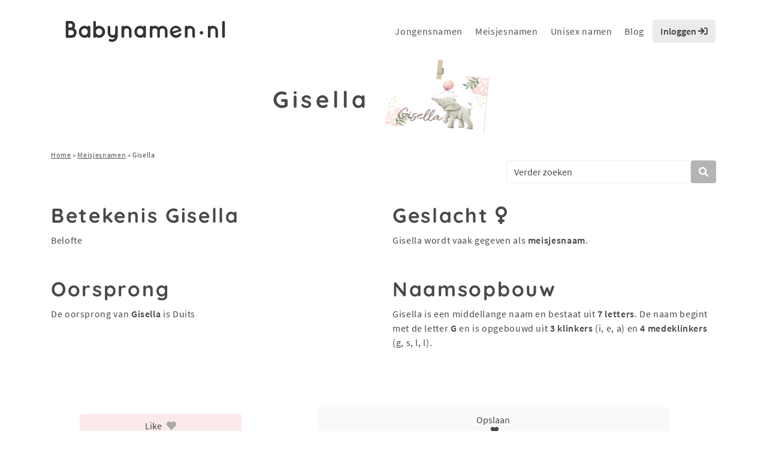

--- FILE ---
content_type: text/html; charset=UTF-8
request_url: https://www.babynamen.nl/naam/gisella/
body_size: 21826
content:
<!doctype html>
<html lang="nl-NL">

<head>
    <meta charset="utf-8">
    <meta name="viewport" content="width=device-width, initial-scale=1, shrink-to-fit=no">
    <meta http-equiv="X-UA-Compatible" content="IE=edge,chrome=1">
    <meta name="format-detection" content="telephone=no">
    <title>Betekenis en herkomst van Gisella - Meisjesnamen 2026</title>
<style id="wpr-usedcss">img:is([sizes=auto i],[sizes^="auto," i]){contain-intrinsic-size:3000px 1500px}:root{--wp--preset--aspect-ratio--square:1;--wp--preset--aspect-ratio--4-3:4/3;--wp--preset--aspect-ratio--3-4:3/4;--wp--preset--aspect-ratio--3-2:3/2;--wp--preset--aspect-ratio--2-3:2/3;--wp--preset--aspect-ratio--16-9:16/9;--wp--preset--aspect-ratio--9-16:9/16;--wp--preset--color--black:#000000;--wp--preset--color--cyan-bluish-gray:#abb8c3;--wp--preset--color--white:#ffffff;--wp--preset--color--pale-pink:#f78da7;--wp--preset--color--vivid-red:#cf2e2e;--wp--preset--color--luminous-vivid-orange:#ff6900;--wp--preset--color--luminous-vivid-amber:#fcb900;--wp--preset--color--light-green-cyan:#7bdcb5;--wp--preset--color--vivid-green-cyan:#00d084;--wp--preset--color--pale-cyan-blue:#8ed1fc;--wp--preset--color--vivid-cyan-blue:#0693e3;--wp--preset--color--vivid-purple:#9b51e0;--wp--preset--gradient--vivid-cyan-blue-to-vivid-purple:linear-gradient(135deg,rgba(6, 147, 227, 1) 0%,rgb(155, 81, 224) 100%);--wp--preset--gradient--light-green-cyan-to-vivid-green-cyan:linear-gradient(135deg,rgb(122, 220, 180) 0%,rgb(0, 208, 130) 100%);--wp--preset--gradient--luminous-vivid-amber-to-luminous-vivid-orange:linear-gradient(135deg,rgba(252, 185, 0, 1) 0%,rgba(255, 105, 0, 1) 100%);--wp--preset--gradient--luminous-vivid-orange-to-vivid-red:linear-gradient(135deg,rgba(255, 105, 0, 1) 0%,rgb(207, 46, 46) 100%);--wp--preset--gradient--very-light-gray-to-cyan-bluish-gray:linear-gradient(135deg,rgb(238, 238, 238) 0%,rgb(169, 184, 195) 100%);--wp--preset--gradient--cool-to-warm-spectrum:linear-gradient(135deg,rgb(74, 234, 220) 0%,rgb(151, 120, 209) 20%,rgb(207, 42, 186) 40%,rgb(238, 44, 130) 60%,rgb(251, 105, 98) 80%,rgb(254, 248, 76) 100%);--wp--preset--gradient--blush-light-purple:linear-gradient(135deg,rgb(255, 206, 236) 0%,rgb(152, 150, 240) 100%);--wp--preset--gradient--blush-bordeaux:linear-gradient(135deg,rgb(254, 205, 165) 0%,rgb(254, 45, 45) 50%,rgb(107, 0, 62) 100%);--wp--preset--gradient--luminous-dusk:linear-gradient(135deg,rgb(255, 203, 112) 0%,rgb(199, 81, 192) 50%,rgb(65, 88, 208) 100%);--wp--preset--gradient--pale-ocean:linear-gradient(135deg,rgb(255, 245, 203) 0%,rgb(182, 227, 212) 50%,rgb(51, 167, 181) 100%);--wp--preset--gradient--electric-grass:linear-gradient(135deg,rgb(202, 248, 128) 0%,rgb(113, 206, 126) 100%);--wp--preset--gradient--midnight:linear-gradient(135deg,rgb(2, 3, 129) 0%,rgb(40, 116, 252) 100%);--wp--preset--font-size--small:13px;--wp--preset--font-size--medium:20px;--wp--preset--font-size--large:36px;--wp--preset--font-size--x-large:42px;--wp--preset--spacing--20:0.44rem;--wp--preset--spacing--30:0.67rem;--wp--preset--spacing--40:1rem;--wp--preset--spacing--50:1.5rem;--wp--preset--spacing--60:2.25rem;--wp--preset--spacing--70:3.38rem;--wp--preset--spacing--80:5.06rem;--wp--preset--shadow--natural:6px 6px 9px rgba(0, 0, 0, .2);--wp--preset--shadow--deep:12px 12px 50px rgba(0, 0, 0, .4);--wp--preset--shadow--sharp:6px 6px 0px rgba(0, 0, 0, .2);--wp--preset--shadow--outlined:6px 6px 0px -3px rgba(255, 255, 255, 1),6px 6px rgba(0, 0, 0, 1);--wp--preset--shadow--crisp:6px 6px 0px rgba(0, 0, 0, 1)}:where(.is-layout-flex){gap:.5em}:where(.is-layout-grid){gap:.5em}:where(.wp-block-post-template.is-layout-flex){gap:1.25em}:where(.wp-block-post-template.is-layout-grid){gap:1.25em}:where(.wp-block-columns.is-layout-flex){gap:2em}:where(.wp-block-columns.is-layout-grid){gap:2em}:root :where(.wp-block-pullquote){font-size:1.5em;line-height:1.6}:root{--blue:#007bff;--indigo:#6610f2;--purple:#6f42c1;--pink:#e83e8c;--red:#dc3545;--orange:#fd7e14;--yellow:#ffc107;--green:#28a745;--teal:#20c997;--cyan:#17a2b8;--white:#fff;--gray:#6c757d;--gray-dark:#343a40;--primary:#007bff;--secondary:#6c757d;--success:#28a745;--info:#17a2b8;--warning:#ffc107;--danger:#dc3545;--light:#f8f9fa;--dark:#343a40;--breakpoint-xs:0;--breakpoint-sm:576px;--breakpoint-md:768px;--breakpoint-lg:992px;--breakpoint-xl:1200px;--font-family-sans-serif:-apple-system,BlinkMacSystemFont,"Segoe UI",Roboto,"Helvetica Neue",Arial,"Noto Sans","Liberation Sans",sans-serif,"Apple Color Emoji","Segoe UI Emoji","Segoe UI Symbol","Noto Color Emoji";--font-family-monospace:SFMono-Regular,Menlo,Monaco,Consolas,"Liberation Mono","Courier New",monospace}*,::after,::before{box-sizing:border-box}html{font-family:sans-serif;line-height:1.15;-webkit-text-size-adjust:100%;-webkit-tap-highlight-color:transparent}footer,header,nav{display:block}body{margin:0;font-family:-apple-system,BlinkMacSystemFont,"Segoe UI",Roboto,"Helvetica Neue",Arial,"Noto Sans","Liberation Sans",sans-serif,"Apple Color Emoji","Segoe UI Emoji","Segoe UI Symbol","Noto Color Emoji";font-size:1rem;font-weight:400;line-height:1.5;color:#212529;text-align:left;background-color:#fff}h1,h2,h3{margin-top:0;margin-bottom:.5rem}p{margin-top:0;margin-bottom:1rem}ol,ul{margin-top:0;margin-bottom:1rem}ol ol,ol ul,ul ol,ul ul{margin-bottom:0}strong{font-weight:bolder}a{color:#007bff;text-decoration:none;background-color:transparent}a:hover{color:#0056b3;text-decoration:underline}a:not([href]):not([class]){color:inherit;text-decoration:none}a:not([href]):not([class]):hover{color:inherit;text-decoration:none}img{vertical-align:middle;border-style:none}svg{overflow:hidden;vertical-align:middle}table{border-collapse:collapse}caption{padding-top:.75rem;padding-bottom:.75rem;color:#6c757d;text-align:left;caption-side:bottom}th{text-align:inherit;text-align:-webkit-match-parent}label{display:inline-block;margin-bottom:.5rem}button{border-radius:0}button:focus:not(:focus-visible){outline:0}button,input,optgroup,select,textarea{margin:0;font-family:inherit;font-size:inherit;line-height:inherit}button,input{overflow:visible}button,select{text-transform:none}[role=button]{cursor:pointer}select{word-wrap:normal}[type=button],[type=reset],[type=submit],button{-webkit-appearance:button}[type=button]:not(:disabled),[type=reset]:not(:disabled),[type=submit]:not(:disabled),button:not(:disabled){cursor:pointer}[type=button]::-moz-focus-inner,[type=reset]::-moz-focus-inner,[type=submit]::-moz-focus-inner,button::-moz-focus-inner{padding:0;border-style:none}input[type=checkbox],input[type=radio]{box-sizing:border-box;padding:0}textarea{overflow:auto;resize:vertical}fieldset{min-width:0;padding:0;margin:0;border:0}legend{display:block;width:100%;max-width:100%;padding:0;margin-bottom:.5rem;font-size:1.5rem;line-height:inherit;color:inherit;white-space:normal}progress{vertical-align:baseline}[type=number]::-webkit-inner-spin-button,[type=number]::-webkit-outer-spin-button{height:auto}[type=search]{outline-offset:-2px;-webkit-appearance:none}[type=search]::-webkit-search-decoration{-webkit-appearance:none}::-webkit-file-upload-button{font:inherit;-webkit-appearance:button}template{display:none}[hidden]{display:none!important}.h2,.h5,.h6,h1,h2,h3{margin-bottom:.5rem;font-weight:500;line-height:1.2}h1{font-size:2.5rem}.h2,h2{font-size:2rem}h3{font-size:1.75rem}.h5{font-size:1.25rem}.h6{font-size:1rem}mark{padding:.2em;background-color:#fcf8e3}.img-fluid{max-width:100%;height:auto}.container,.container-fluid{width:100%;padding-right:15px;padding-left:15px;margin-right:auto;margin-left:auto}@media (min-width:576px){.container{max-width:540px}}@media (min-width:768px){.container{max-width:720px}}@media (min-width:992px){.container{max-width:960px}}@media (min-width:1200px){.container{max-width:1140px}}.row{display:flex;flex-wrap:wrap;margin-right:-15px;margin-left:-15px}.col,.col-12,.col-6,.col-lg-10,.col-lg-2,.col-lg-3,.col-lg-4,.col-md-10,.col-md-3,.col-md-4,.col-md-6,.col-md-9,.col-sm-6{position:relative;width:100%;padding-right:15px;padding-left:15px}.col{flex-basis:0;flex-grow:1;max-width:100%}.col-6{flex:0 0 50%;max-width:50%}.col-12{flex:0 0 100%;max-width:100%}.order-1{order:1}.order-2{order:2}@media (min-width:576px){.col-sm-6{flex:0 0 50%;max-width:50%}.order-sm-1{order:1}.order-sm-2{order:2}}@media (min-width:768px){.col-md-3{flex:0 0 25%;max-width:25%}.col-md-4{flex:0 0 33.33333333%;max-width:33.33333333%}.col-md-6{flex:0 0 50%;max-width:50%}.col-md-9{flex:0 0 75%;max-width:75%}.col-md-10{flex:0 0 83.33333333%;max-width:83.33333333%}}@media (min-width:992px){.col-lg-2{flex:0 0 16.66666667%;max-width:16.66666667%}.col-lg-3{flex:0 0 25%;max-width:25%}.col-lg-4{flex:0 0 33.33333333%;max-width:33.33333333%}.col-lg-10{flex:0 0 83.33333333%;max-width:83.33333333%}}.table{width:100%;margin-bottom:1rem;color:#212529}.table td,.table th{padding:.75rem;vertical-align:top;border-top:1px solid #dee2e6}.table thead th{vertical-align:bottom;border-bottom:2px solid #dee2e6}.table tbody+tbody{border-top:2px solid #dee2e6}.table-bordered{border:1px solid #dee2e6}.table-bordered td,.table-bordered th{border:1px solid #dee2e6}.table-bordered thead td,.table-bordered thead th{border-bottom-width:2px}.table-hover tbody tr:hover{color:#212529;background-color:rgba(0,0,0,.075)}.form-control{display:block;width:100%;height:calc(1.5em + .75rem + 2px);padding:.375rem .75rem;font-size:1rem;font-weight:400;line-height:1.5;color:#495057;background-color:#fff;background-clip:padding-box;border:1px solid #ced4da;border-radius:.25rem;transition:border-color .15s ease-in-out,box-shadow .15s ease-in-out}@media (prefers-reduced-motion:reduce){.form-control{transition:none}}.form-control::-ms-expand{background-color:transparent;border:0}.form-control:focus{color:#495057;background-color:#fff;border-color:#80bdff;outline:0;box-shadow:0 0 0 .2rem rgba(0,123,255,.25)}.form-control::placeholder{color:#6c757d;opacity:1}.form-control:disabled,.form-control[readonly]{background-color:#e9ecef;opacity:1}input[type=date].form-control,input[type=time].form-control{appearance:none}select.form-control:-moz-focusring{color:transparent;text-shadow:0 0 0 #495057}select.form-control:focus::-ms-value{color:#495057;background-color:#fff}.form-control-lg{height:calc(1.5em + 1rem + 2px);padding:.5rem 1rem;font-size:1.25rem;line-height:1.5;border-radius:.3rem}select.form-control[multiple],select.form-control[size]{height:auto}textarea.form-control{height:auto}.btn{display:inline-block;font-weight:400;color:#212529;text-align:center;vertical-align:middle;user-select:none;background-color:transparent;border:1px solid transparent;padding:.375rem .75rem;font-size:1rem;line-height:1.5;border-radius:.25rem;transition:color .15s ease-in-out,background-color .15s ease-in-out,border-color .15s ease-in-out,box-shadow .15s ease-in-out}@media (prefers-reduced-motion:reduce){.btn{transition:none}}.btn:hover{color:#212529;text-decoration:none}.btn.focus,.btn:focus{outline:0;box-shadow:0 0 0 .2rem rgba(0,123,255,.25)}.btn.disabled,.btn:disabled{opacity:.65}.btn:not(:disabled):not(.disabled){cursor:pointer}a.btn.disabled,fieldset:disabled a.btn{pointer-events:none}.btn-light{color:#212529;background-color:#f8f9fa;border-color:#f8f9fa}.btn-light:hover{color:#212529;background-color:#e2e6ea;border-color:#dae0e5}.btn-light.focus,.btn-light:focus{color:#212529;background-color:#e2e6ea;border-color:#dae0e5;box-shadow:0 0 0 .2rem rgba(216,217,219,.5)}.btn-light.disabled,.btn-light:disabled{color:#212529;background-color:#f8f9fa;border-color:#f8f9fa}.btn-light:not(:disabled):not(.disabled).active,.btn-light:not(:disabled):not(.disabled):active,.show>.btn-light.dropdown-toggle{color:#212529;background-color:#dae0e5;border-color:#d3d9df}.btn-light:not(:disabled):not(.disabled).active:focus,.btn-light:not(:disabled):not(.disabled):active:focus,.show>.btn-light.dropdown-toggle:focus{box-shadow:0 0 0 .2rem rgba(216,217,219,.5)}.fade{transition:opacity .15s linear}@media (prefers-reduced-motion:reduce){.fade{transition:none}}.fade:not(.show){opacity:0}.collapse:not(.show){display:none}.collapsing{position:relative;height:0;overflow:hidden;transition:height .35s ease}.collapsing.width{width:0;height:auto;transition:width .35s ease}.dropdown,.dropleft,.dropright,.dropup{position:relative}.dropdown-toggle{white-space:nowrap}.dropdown-toggle::after{display:inline-block;margin-left:.255em;vertical-align:.255em;content:"";border-top:.3em solid;border-right:.3em solid transparent;border-bottom:0;border-left:.3em solid transparent}.dropdown-toggle:empty::after{margin-left:0}.dropdown-menu{position:absolute;top:100%;left:0;z-index:1000;display:none;float:left;min-width:10rem;padding:.5rem 0;margin:.125rem 0 0;font-size:1rem;color:#212529;text-align:left;list-style:none;background-color:#fff;background-clip:padding-box;border:1px solid rgba(0,0,0,.15);border-radius:.25rem}.dropdown-menu-right{right:0;left:auto}.dropup .dropdown-menu{top:auto;bottom:100%;margin-top:0;margin-bottom:.125rem}.dropup .dropdown-toggle::after{display:inline-block;margin-left:.255em;vertical-align:.255em;content:"";border-top:0;border-right:.3em solid transparent;border-bottom:.3em solid;border-left:.3em solid transparent}.dropup .dropdown-toggle:empty::after{margin-left:0}.dropright .dropdown-menu{top:0;right:auto;left:100%;margin-top:0;margin-left:.125rem}.dropright .dropdown-toggle::after{display:inline-block;margin-left:.255em;vertical-align:.255em;content:"";border-top:.3em solid transparent;border-right:0;border-bottom:.3em solid transparent;border-left:.3em solid}.dropright .dropdown-toggle:empty::after{margin-left:0}.dropright .dropdown-toggle::after{vertical-align:0}.dropleft .dropdown-menu{top:0;right:100%;left:auto;margin-top:0;margin-right:.125rem}.dropleft .dropdown-toggle::after{display:inline-block;margin-left:.255em;vertical-align:.255em;content:""}.dropleft .dropdown-toggle::after{display:none}.dropleft .dropdown-toggle::before{display:inline-block;margin-right:.255em;vertical-align:.255em;content:"";border-top:.3em solid transparent;border-right:.3em solid;border-bottom:.3em solid transparent}.dropleft .dropdown-toggle:empty::after{margin-left:0}.dropleft .dropdown-toggle::before{vertical-align:0}.dropdown-menu[x-placement^=bottom],.dropdown-menu[x-placement^=left],.dropdown-menu[x-placement^=right],.dropdown-menu[x-placement^=top]{right:auto;bottom:auto}.dropdown-divider{height:0;margin:.5rem 0;overflow:hidden;border-top:1px solid #e9ecef}.dropdown-item{display:block;width:100%;padding:.25rem 1.5rem;clear:both;font-weight:400;color:#212529;text-align:inherit;white-space:nowrap;background-color:transparent;border:0}.dropdown-item:focus,.dropdown-item:hover{color:#16181b;text-decoration:none;background-color:#e9ecef}.dropdown-item.active,.dropdown-item:active{color:#fff;text-decoration:none;background-color:#007bff}.dropdown-item.disabled,.dropdown-item:disabled{color:#adb5bd;pointer-events:none;background-color:transparent}.dropdown-menu.show{display:block}.btn-group{position:relative;display:inline-flex;vertical-align:middle}.btn-group>.btn{position:relative;flex:1 1 auto}.btn-group>.btn:hover{z-index:1}.btn-group>.btn.active,.btn-group>.btn:active,.btn-group>.btn:focus{z-index:1}.btn-group>.btn-group:not(:first-child),.btn-group>.btn:not(:first-child){margin-left:-1px}.btn-group>.btn-group:not(:last-child)>.btn,.btn-group>.btn:not(:last-child):not(.dropdown-toggle){border-top-right-radius:0;border-bottom-right-radius:0}.btn-group>.btn-group:not(:first-child)>.btn,.btn-group>.btn:not(:first-child){border-top-left-radius:0;border-bottom-left-radius:0}.input-group{position:relative;display:flex;flex-wrap:wrap;align-items:stretch;width:100%}.input-group>.form-control{position:relative;flex:1 1 auto;width:1%;min-width:0;margin-bottom:0}.input-group>.form-control+.form-control{margin-left:-1px}.input-group>.form-control:focus{z-index:3}.input-group>.form-control:not(:first-child){border-top-left-radius:0;border-bottom-left-radius:0}.input-group:not(.has-validation)>.form-control:not(:last-child){border-top-right-radius:0;border-bottom-right-radius:0}.input-group-append{display:flex}.input-group-append .btn{position:relative;z-index:2}.input-group-append .btn:focus{z-index:3}.input-group-append .btn+.btn{margin-left:-1px}.input-group-append{margin-left:-1px}.input-group:not(.has-validation)>.input-group-append:not(:last-child)>.btn,.input-group>.input-group-append:last-child>.btn:not(:last-child):not(.dropdown-toggle){border-top-right-radius:0;border-bottom-right-radius:0}.input-group>.input-group-append>.btn{border-top-left-radius:0;border-bottom-left-radius:0}.nav-link{display:block;padding:.5rem 1rem}.nav-link:focus,.nav-link:hover{text-decoration:none}.nav-link.disabled{color:#6c757d;pointer-events:none;cursor:default}.navbar{position:relative;display:flex;flex-wrap:wrap;align-items:center;justify-content:space-between;padding:.5rem 1rem}.navbar .container,.navbar .container-fluid{display:flex;flex-wrap:wrap;align-items:center;justify-content:space-between}.navbar-brand{display:inline-block;padding-top:.3125rem;padding-bottom:.3125rem;margin-right:1rem;font-size:1.25rem;line-height:inherit;white-space:nowrap}.navbar-brand:focus,.navbar-brand:hover{text-decoration:none}.navbar-nav{display:flex;flex-direction:column;padding-left:0;margin-bottom:0;list-style:none}.navbar-nav .nav-link{padding-right:0;padding-left:0}.navbar-nav .dropdown-menu{position:static;float:none}.navbar-collapse{flex-basis:100%;flex-grow:1;align-items:center}.navbar-toggler{padding:.25rem .75rem;font-size:1.25rem;line-height:1;background-color:transparent;border:1px solid transparent;border-radius:.25rem}.navbar-toggler:focus,.navbar-toggler:hover{text-decoration:none}@media (max-width:1199.98px){.navbar-expand-xl>.container,.navbar-expand-xl>.container-fluid{padding-right:0;padding-left:0}}@media (min-width:1200px){.navbar-expand-xl{flex-flow:row nowrap;justify-content:flex-start}.navbar-expand-xl .navbar-nav{flex-direction:row}.navbar-expand-xl .navbar-nav .dropdown-menu{position:absolute}.navbar-expand-xl .navbar-nav .nav-link{padding-right:.5rem;padding-left:.5rem}.navbar-expand-xl>.container,.navbar-expand-xl>.container-fluid{flex-wrap:nowrap}.navbar-expand-xl .navbar-collapse{display:flex!important;flex-basis:auto}.navbar-expand-xl .navbar-toggler{display:none}}.card{position:relative;display:flex;flex-direction:column;min-width:0;word-wrap:break-word;background-color:#fff;background-clip:border-box;border:1px solid rgba(0,0,0,.125);border-radius:.25rem}.card>.list-group{border-top:inherit;border-bottom:inherit}.card>.list-group:first-child{border-top-width:0;border-top-left-radius:calc(.25rem - 1px);border-top-right-radius:calc(.25rem - 1px)}.card>.list-group:last-child{border-bottom-width:0;border-bottom-right-radius:calc(.25rem - 1px);border-bottom-left-radius:calc(.25rem - 1px)}.breadcrumb{display:flex;flex-wrap:wrap;padding:.75rem 1rem;margin-bottom:1rem;list-style:none;background-color:#e9ecef;border-radius:.25rem}.pagination{display:flex;padding-left:0;list-style:none;border-radius:.25rem}.page-link{position:relative;display:block;padding:.5rem .75rem;margin-left:-1px;line-height:1.25;color:#007bff;background-color:#fff;border:1px solid #dee2e6}.page-link:hover{z-index:2;color:#0056b3;text-decoration:none;background-color:#e9ecef;border-color:#dee2e6}.page-link:focus{z-index:3;outline:0;box-shadow:0 0 0 .2rem rgba(0,123,255,.25)}.page-item:first-child .page-link{margin-left:0;border-top-left-radius:.25rem;border-bottom-left-radius:.25rem}.page-item:last-child .page-link{border-top-right-radius:.25rem;border-bottom-right-radius:.25rem}.page-item.active .page-link{z-index:3;color:#fff;background-color:#007bff;border-color:#007bff}.page-item.disabled .page-link{color:#6c757d;pointer-events:none;cursor:auto;background-color:#fff;border-color:#dee2e6}.alert{position:relative;padding:.75rem 1.25rem;margin-bottom:1rem;border:1px solid transparent;border-radius:.25rem}.progress{display:flex;height:1rem;overflow:hidden;line-height:0;font-size:.75rem;background-color:#e9ecef;border-radius:.25rem}.list-group{display:flex;flex-direction:column;padding-left:0;margin-bottom:0;border-radius:.25rem}.list-group-item{position:relative;display:block;padding:.75rem 1.25rem;background-color:#fff;border:1px solid rgba(0,0,0,.125)}.list-group-item:first-child{border-top-left-radius:inherit;border-top-right-radius:inherit}.list-group-item:last-child{border-bottom-right-radius:inherit;border-bottom-left-radius:inherit}.list-group-item.disabled,.list-group-item:disabled{color:#6c757d;pointer-events:none;background-color:#fff}.list-group-item.active{z-index:2;color:#fff;background-color:#007bff;border-color:#007bff}.list-group-item+.list-group-item{border-top-width:0}.list-group-item+.list-group-item.active{margin-top:-1px;border-top-width:1px}.close{float:right;font-size:1.5rem;font-weight:700;line-height:1;color:#000;text-shadow:0 1px 0 #fff;opacity:.5}.close:hover{color:#000;text-decoration:none}.close:not(:disabled):not(.disabled):focus,.close:not(:disabled):not(.disabled):hover{opacity:.75}button.close{padding:0;background-color:transparent;border:0}a.close.disabled{pointer-events:none}.toast{flex-basis:350px;max-width:350px;font-size:.875rem;background-color:rgba(255,255,255,.85);background-clip:padding-box;border:1px solid rgba(0,0,0,.1);box-shadow:0 .25rem .75rem rgba(0,0,0,.1);opacity:0;border-radius:.25rem}.toast:not(:last-child){margin-bottom:.75rem}.toast.showing{opacity:1}.toast.show{display:block;opacity:1}.toast.hide{display:none}.modal-open{overflow:hidden}.modal-open .modal{overflow-x:hidden;overflow-y:auto}.modal{position:fixed;top:0;left:0;z-index:1050;display:none;width:100%;height:100%;overflow:hidden;outline:0}.modal-dialog{position:relative;width:auto;margin:.5rem;pointer-events:none}.modal.fade .modal-dialog{transition:transform .3s ease-out;transform:translate(0,-50px)}@media (prefers-reduced-motion:reduce){.collapsing{transition:none}.collapsing.width{transition:none}.modal.fade .modal-dialog{transition:none}}.modal.show .modal-dialog{transform:none}.modal.modal-static .modal-dialog{transform:scale(1.02)}.modal-dialog-scrollable{display:flex;max-height:calc(100% - 1rem)}.modal-dialog-scrollable .modal-body{overflow-y:auto}.modal-backdrop{position:fixed;top:0;left:0;z-index:1040;width:100vw;height:100vh;background-color:#000}.modal-backdrop.fade{opacity:0}.modal-backdrop.show{opacity:.5}.modal-body{position:relative;flex:1 1 auto;padding:1rem}.modal-scrollbar-measure{position:absolute;top:-9999px;width:50px;height:50px;overflow:scroll}@media (min-width:576px){.modal-dialog{max-width:500px;margin:1.75rem auto}.modal-dialog-scrollable{max-height:calc(100% - 3.5rem)}}.tooltip{position:absolute;z-index:1070;display:block;margin:0;font-family:-apple-system,BlinkMacSystemFont,"Segoe UI",Roboto,"Helvetica Neue",Arial,"Noto Sans","Liberation Sans",sans-serif,"Apple Color Emoji","Segoe UI Emoji","Segoe UI Symbol","Noto Color Emoji";font-style:normal;font-weight:400;line-height:1.5;text-align:left;text-align:start;text-decoration:none;text-shadow:none;text-transform:none;letter-spacing:normal;word-break:normal;white-space:normal;word-spacing:normal;line-break:auto;font-size:.875rem;word-wrap:break-word;opacity:0}.tooltip.show{opacity:.9}.tooltip .arrow{position:absolute;display:block;width:.8rem;height:.4rem}.tooltip .arrow::before{position:absolute;content:"";border-color:transparent;border-style:solid}.tooltip-inner{max-width:200px;padding:.25rem .5rem;color:#fff;text-align:center;background-color:#000;border-radius:.25rem}.popover{position:absolute;top:0;left:0;z-index:1060;display:block;max-width:276px;font-family:-apple-system,BlinkMacSystemFont,"Segoe UI",Roboto,"Helvetica Neue",Arial,"Noto Sans","Liberation Sans",sans-serif,"Apple Color Emoji","Segoe UI Emoji","Segoe UI Symbol","Noto Color Emoji";font-style:normal;font-weight:400;line-height:1.5;text-align:left;text-align:start;text-decoration:none;text-shadow:none;text-transform:none;letter-spacing:normal;word-break:normal;white-space:normal;word-spacing:normal;line-break:auto;font-size:.875rem;word-wrap:break-word;background-color:#fff;background-clip:padding-box;border:1px solid rgba(0,0,0,.2);border-radius:.3rem}.popover .arrow{position:absolute;display:block;width:1rem;height:.5rem;margin:0 .3rem}.popover .arrow::after,.popover .arrow::before{position:absolute;display:block;content:"";border-color:transparent;border-style:solid}.popover-header{padding:.5rem .75rem;margin-bottom:0;font-size:1rem;background-color:#f7f7f7;border-bottom:1px solid #ebebeb;border-top-left-radius:calc(.3rem - 1px);border-top-right-radius:calc(.3rem - 1px)}.popover-header:empty{display:none}.popover-body{padding:.5rem .75rem;color:#212529}.carousel{position:relative}.carousel.pointer-event{touch-action:pan-y}.carousel-item{position:relative;display:none;float:left;width:100%;margin-right:-100%;backface-visibility:hidden;transition:transform .6s ease-in-out}.carousel-item-next,.carousel-item-prev,.carousel-item.active{display:block}.active.carousel-item-right,.carousel-item-next:not(.carousel-item-left){transform:translateX(100%)}.active.carousel-item-left,.carousel-item-prev:not(.carousel-item-right){transform:translateX(-100%)}.carousel-indicators{position:absolute;right:0;bottom:0;left:0;z-index:15;display:flex;justify-content:center;padding-left:0;margin-right:15%;margin-left:15%;list-style:none}.carousel-indicators li{box-sizing:content-box;flex:0 1 auto;width:30px;height:3px;margin-right:3px;margin-left:3px;text-indent:-999px;cursor:pointer;background-color:#fff;background-clip:padding-box;border-top:10px solid transparent;border-bottom:10px solid transparent;opacity:.5;transition:opacity .6s ease}@media (prefers-reduced-motion:reduce){.carousel-item{transition:none}.carousel-indicators li{transition:none}}.carousel-indicators .active{opacity:1}.border{border:1px solid #dee2e6!important}.rounded{border-radius:.25rem!important}.clearfix::after{display:block;clear:both;content:""}.d-none{display:none!important}.d-block{display:block!important}@media (min-width:576px){.d-sm-none{display:none!important}}@media (min-width:1200px){.d-xl-none{display:none!important}.d-xl-block{display:block!important}}.justify-content-end{justify-content:flex-end!important}.justify-content-center{justify-content:center!important}.justify-content-between{justify-content:space-between!important}.justify-content-around{justify-content:space-around!important}.align-items-end{align-items:flex-end!important}.align-items-center{align-items:center!important}.position-static{position:static!important}@supports (position:sticky){.sticky-top{position:sticky;top:0;z-index:1020}}.w-100{width:100%!important}.mb-0{margin-bottom:0!important}.m-2{margin:.5rem!important}.mr-2{margin-right:.5rem!important}.mb-2{margin-bottom:.5rem!important}.mt-3{margin-top:1rem!important}.mb-3{margin-bottom:1rem!important}.mb-4{margin-bottom:1.5rem!important}.m-5{margin:3rem!important}.mt-5{margin-top:3rem!important}.p-0{padding:0!important}.pl-0{padding-left:0!important}.py-1{padding-top:.25rem!important}.pr-1{padding-right:.25rem!important}.py-1{padding-bottom:.25rem!important}.pl-1{padding-left:.25rem!important}.pt-2,.py-2{padding-top:.5rem!important}.px-2{padding-right:.5rem!important}.pb-2,.py-2{padding-bottom:.5rem!important}.px-2{padding-left:.5rem!important}.p-3{padding:1rem!important}.pt-3{padding-top:1rem!important}.px-3{padding-right:1rem!important}.pb-3{padding-bottom:1rem!important}.px-3{padding-left:1rem!important}.p-4{padding:1.5rem!important}.pt-4{padding-top:1.5rem!important}.pb-4{padding-bottom:1.5rem!important}.mx-auto{margin-right:auto!important}.ml-auto,.mx-auto{margin-left:auto!important}.text-left{text-align:left!important}.text-center{text-align:center!important}@media (min-width:768px){.justify-content-md-center{justify-content:center!important}.text-md-left{text-align:left!important}.text-md-right{text-align:right!important}}@media (min-width:992px){.p-lg-0{padding:0!important}.text-lg-left{text-align:left!important}}.text-white{color:#fff!important}.visible{visibility:visible!important}@media print{*,::after,::before{text-shadow:none!important;box-shadow:none!important}a:not(.btn){text-decoration:underline}img,tr{page-break-inside:avoid}h2,h3,p{orphans:3;widows:3}h2,h3{page-break-after:avoid}@page{size:a3}body{min-width:992px!important}.container{min-width:992px!important}.navbar{display:none}.table{border-collapse:collapse!important}.table td,.table th{background-color:#fff!important}.table-bordered td,.table-bordered th{border:1px solid #dee2e6!important}}.fa{font-family:var(--fa-style-family,"Font Awesome 6 Pro");font-weight:var(--fa-style,900)}.fa,.fa-ul>li:before,.far,.fas{-moz-osx-font-smoothing:grayscale;-webkit-font-smoothing:antialiased;display:var(--fa-display,inline-block);font-style:normal;font-variant:normal;line-height:1;text-rendering:auto}.fa-ul>li:before,.far,.fas{font-family:"Font Awesome 6 Pro"}.fa-ul>li:before{-webkit-font-smoothing:antialiased;-moz-osx-font-smoothing:grayscale;display:inline-block;font-style:normal;font-variant:normal;font-weight:400;line-height:1}.fa-lg{font-size:1.25em;line-height:.05em;vertical-align:-.075em}.fa-ul{list-style-type:none;margin-left:var(--fa-li-margin,2.5em);padding-left:0}.fa-ul>li{position:relative}.fa-toggle-off::before{content:"\f204"}.fa-caret-square-down::before{content:"\f150"}.fa-sign-in::before{content:"\f090"}.fa-sign-in-alt::before{content:"\f2f6"}.fa-venus::before{content:"\f221"}.fa-toggle-on::before{content:"\f205"}.fa-caret-square-up::before{content:"\f151"}.fa-sync::before{content:"\f021"}.fa-arrows-alt::before{content:"\f0b2"}.fa-heart::before{content:"\f004"}.fa-trash::before{content:"\f1f8"}.fa-comment::before{content:"\f075"}.fa-minus::before{content:"\f068"}.fa-search::before{content:"\f002"}.fa-plus::before{content:"\+"}.fa-th-list::before{content:"\f00b"}:root{--fa-style-family-classic:"Font Awesome 6 Pro";--fa-font-solid:normal 900 1em/1 "Font Awesome 6 Pro"}@font-face{font-family:"Font Awesome 6 Pro";font-style:normal;font-weight:900;font-display:swap;src:url("https://www.babynamen.nl/wp-content/themes/babynamen/assets/fonts/fontawesome/fa-solid-900.woff2") format("woff2"),url("https://www.babynamen.nl/wp-content/themes/babynamen/assets/fonts/fontawesome/fa-solid-900.ttf") format("truetype")}.fa-ul>li:before,.fas{font-weight:900}:root{--fa-style-family-brands:"Font Awesome 6 Brands";--fa-font-brands:normal 400 1em/1 "Font Awesome 6 Brands"}.fa-ul>li:before{content:"\f061"}.names_filter-results .nu{color:#333}.names_filter-results img{margin:0 auto;display:block}#ajax-loader{display:none}.bootstrap-table .pagination .active .page-link{background-color:#ebebeb;border:1px solid #333}.bootstrap-table .pagination .page-link{color:#333;border:1px solid #333;text-decoration:none}.bootstrap-table .fixed-table-body .fixed-table-loading{opacity:0;visibility:hidden}.header-name-card{padding-top:10px;max-height:160px;transform:rotate(5deg)}ul.top-namen{list-style-type:none;margin:0;padding:0;overflow:hidden}ul.top-namen li a{text-decoration:none}ul.top-namen li .btn{margin-right:10px;height:30px;width:30px;line-height:30px;padding:0}.back--lightgrey-x{background:rgba(176,176,176,.15)}.border--lightgrey-x{border:1px dashed rgba(176,176,176,.5)}@font-face{font-display:swap;font-family:PharmaBrailleUnicode-Grid;src:url("https://www.babynamen.nl/wp-content/themes/babynamen/assets/fonts/PharmaBrailleUnicode-Grid.otf") format("opentype")}@font-face{font-display:swap;font-family:Quicksand;font-style:normal;font-weight:700;src:url("https://www.babynamen.nl/wp-content/themes/babynamen/assets/fonts/quicksand-v22-latin-700.eot");src:local(""),url("https://www.babynamen.nl/wp-content/themes/babynamen/assets/fonts/quicksand-v22-latin-700.eot?#iefix") format("embedded-opentype"),url("https://www.babynamen.nl/wp-content/themes/babynamen/assets/fonts/quicksand-v22-latin-700.woff2") format("woff2"),url("https://www.babynamen.nl/wp-content/themes/babynamen/assets/fonts/quicksand-v22-latin-700.woff") format("woff"),url("https://www.babynamen.nl/wp-content/themes/babynamen/assets/fonts/quicksand-v22-latin-700.ttf") format("truetype"),url("https://www.babynamen.nl/wp-content/themes/babynamen/assets/fonts/quicksand-v22-latin-700.svg#Quicksand") format("svg")}@font-face{font-display:swap;font-family:"Source Sans Pro";font-style:normal;font-weight:400;src:url("https://www.babynamen.nl/wp-content/themes/babynamen/assets/fonts/source-sans-pro-v14-latin-regular.eot");src:local(""),url("https://www.babynamen.nl/wp-content/themes/babynamen/assets/fonts/source-sans-pro-v14-latin-regular.eot?#iefix") format("embedded-opentype"),url("https://www.babynamen.nl/wp-content/themes/babynamen/assets/fonts/source-sans-pro-v14-latin-regular.woff2") format("woff2"),url("https://www.babynamen.nl/wp-content/themes/babynamen/assets/fonts/source-sans-pro-v14-latin-regular.woff") format("woff"),url("https://www.babynamen.nl/wp-content/themes/babynamen/assets/fonts/source-sans-pro-v14-latin-regular.ttf") format("truetype"),url("https://www.babynamen.nl/wp-content/themes/babynamen/assets/fonts/source-sans-pro-v14-latin-regular.svg#SourceSansPro") format("svg")}@font-face{font-display:swap;font-family:"Source Sans Pro";font-style:normal;font-weight:600;src:url("https://www.babynamen.nl/wp-content/themes/babynamen/assets/fonts/source-sans-pro-v14-latin-600.eot");src:local(""),url("https://www.babynamen.nl/wp-content/themes/babynamen/assets/fonts/source-sans-pro-v14-latin-600.eot?#iefix") format("embedded-opentype"),url("https://www.babynamen.nl/wp-content/themes/babynamen/assets/fonts/source-sans-pro-v14-latin-600.woff2") format("woff2"),url("https://www.babynamen.nl/wp-content/themes/babynamen/assets/fonts/source-sans-pro-v14-latin-600.woff") format("woff"),url("https://www.babynamen.nl/wp-content/themes/babynamen/assets/fonts/source-sans-pro-v14-latin-600.ttf") format("truetype"),url("https://www.babynamen.nl/wp-content/themes/babynamen/assets/fonts/source-sans-pro-v14-latin-600.svg#SourceSansPro") format("svg")}html{position:relative;min-height:100%}body{margin-bottom:440px;font-family:"Source Sans Pro",Arial,Helvetica,sans-serif;font-size:16px;font-weight:400;color:#494949;letter-spacing:.04em}a{color:#525252;text-decoration:underline}a:hover{color:#a5b9ce}a img{border:none}.nu{text-decoration:none!important}a.nu:focus h1,a.nu:focus h2,a.nu:focus h3,a.nu:hover h1,a.nu:hover h2,a.nu:hover h3{color:#1a1a1a}.bold{font-family:"Source Sans Pro",Arial,Helvetica,sans-serif;font-weight:600}.custom-font{font-family:Quicksand,Arial,Helvetica,sans-serif!important;font-weight:700}.change-font-default{font-family:"Source Sans Pro",Arial,Helvetica,sans-serif}.morse-font{font-family:Helvetica,sans-serif!important;font-weight:600;font-size:xx-large;min-width:145px}.braille-font{font-family:PharmaBrailleUnicode-Grid,sans-serif!important;font-weight:600;font-size:5.8rem;min-width:85px}.h2,.h5,.h6,h1,h2,h3{line-height:1.3em;color:#494949}h1{font-family:Quicksand,Arial,Helvetica,sans-serif;font-size:2.4rem;letter-spacing:.15em;font-weight:700}.h2,h2{font-family:Quicksand,Arial,Helvetica,sans-serif;font-size:2.1rem;letter-spacing:.08em;font-weight:700}h3{font-size:1.5rem;letter-spacing:.08em}h3{font-family:Quicksand,Arial,Helvetica,sans-serif;font-weight:700}.btn,.form-control:focus,button,input,input:active,input:focus,textarea{outline:0;box-shadow:none;border:1px solid transparent}.form-control::-moz-placeholder{color:#494949}.form-control:-ms-input-placeholder{color:#494949}.form-control::-webkit-input-placeholder{color:#494949}.icon::before{display:inline-block;font-style:normal;font-variant:normal;text-rendering:auto;-webkit-font-smoothing:antialiased}.fa-search:before{content:"\f002"}.bn-list i:before{content:"\f061"}.fa-venus:before{content:"\f221"}#breadcrumbs{font-size:12px}.ptb-3{padding-top:1rem!important;padding-bottom:1rem!important}.btn{border-radius:4px;cursor:pointer;position:relative;transition:all .3s;letter-spacing:0;font-weight:600;color:#494949}.btn:hover{box-shadow:0 5px 10px rgba(179,179,179,.25),0 5px 5px rgba(179,179,179,.22);color:#494949}.btn--wide{padding:.6rem 2.2rem}.btn--lightgrey{background:#ebebeb}.btn--grey{background:#b4b4b4}.back--lightgrey{background:#ccc}.btn--white{background:#fff}.back--yellow-x,.navbar-collapse.collapsing,.navbar-collapse.show{background:#fdf3e7}.back--blue-x{background:#e9f0f7}.btn--pink{background:#faeaea;border-color:#faeaea}.brdr--pink{border:1px solid #faeaea}.brdr--pink-dashed{border:2px dashed #faeaea}.kaarte2go ul.bn-list li:before{font-size:0;content:"";height:16px;width:16px;background-image:var(--wpr-bg-7e7c25e3-2296-4ca7-8bef-2bea581cc51b);background-size:16px 16px;background-repeat:no-repeat;background-position:50% 50%}.back--pink{background:var(--wpr-bg-75e39750-de72-434f-b8fd-4e271ed31a7a) #faeaea}.back--pink-x{background:#faeaea}.brdr--white{border:1px solid #fff}.do-relative{position:relative;z-index:10}.header{padding:0;max-width:1140px;width:100%;margin:0 auto;height:90px}.header .navbar{padding:1rem}.header .navbar a{text-decoration:none}.header .navbar-brand img{height:35px}.header .navbar-toggler{font-size:16px;color:#494949;outline:0}.header .searchmob{display:none}.navbar-collapse{z-index:3000;margin:0 -15px}.navbar-collapse ul li{margin-left:5px}.navbar-collapse.collapsing,.navbar-collapse.show{box-shadow:0 5px 5px 0 rgba(179,179,179,.7);margin-top:10px}#search-form-results{box-shadow:0 10px 20px 0 rgba(0,0,0,.31);border-radius:5px}.search .form-control:focus{background:#fdf3e7}.widget-charbar{padding:25px 0}.widget-charbar ul,.widget-top10 ul{list-style-type:none;margin:0;padding:0;overflow:hidden}.widget-charbar ul li{display:inline-block;margin:0 1px 10px}.widget-top10 ul li{margin:0 1px 10px}.widget-top10 ul li .btn{margin-right:10px;height:30px;width:30px;line-height:30px;padding:0}.widget-top10.back--blue-x,.widget-top10.back--pink-x{border-radius:4px;margin:auto -5px}.widget-charbar ul li a{width:30px;height:30px;line-height:30px;font-size:18px;padding:0}.single-naam .widget-charbar{padding:0}.naam-head{height:120px;display:table}.naam-head h1{display:table-cell;vertical-align:middle}.footer__container,footer{position:absolute;bottom:0;width:100%;min-height:100px}.footer__wrap{font-size:18px;line-height:1.8em}.footer__wrap,.footer__wrap a{color:#fff;text-decoration:none}.footer__wrap a:hover{text-decoration:underline}.footer__copyright{height:80px;vertical-align:middle;font-size:14px}.bn-icon{width:64px}.social-icon{width:48px}#search-form-results .naam{margin-bottom:.5rem;display:flex;align-items:center}.gender-icon{background-size:contain;display:inline-block;background-repeat:no-repeat;background-position:left;margin-right:10px;height:20px;width:20px}.gender-icon.mars{background-image:var(--wpr-bg-54417ba2-5281-44d4-a021-717a770b59cc);background-size:16px 16px}.gender-icon.venus{background-image:var(--wpr-bg-4eb906e1-56f8-4ec3-935b-646bf01cb7be)}.gender-icon.venus-mars{background-image:var(--wpr-bg-d31dbdd1-f485-47f1-9c79-8b782f1f3f4f);background-size:20px 20px}.naam>a{text-decoration:none}@media (min-width:768px){.navbar-collapse.show{background:#fff;box-shadow:none}}@media (max-width:767px){body{margin-bottom:550px}body h2{font-size:1.1rem}body h3{font-size:1.1rem!important}.brdcrmb{display:none}h1{font-size:2rem}.header{height:70px}.header .searchmob{display:flex;max-width:450px;margin:0 auto;padding:0 15px}}@media (max-width:375px){.navbar-brand img{max-width:200px;height:43px}.form-control{font-size:16px}}.kaartje2goHeight{max-height:180px}.disableThisButton{pointer-events:none}.disableThisButton p i{color:red}@media (max-width:768px){.navbar-brand img{max-height:21px}}@media (max-width:1200px){.navbar .navbar-nav{justify-content:flex-end;margin-left:auto}}</style>
    <meta name='robots' content='index, follow, max-image-preview:large, max-snippet:-1, max-video-preview:-1' />

<!-- Google Tag Manager for WordPress by gtm4wp.com -->
<script data-cfasync="false" data-pagespeed-no-defer>
	var gtm4wp_datalayer_name = "dataLayer";
	var dataLayer = dataLayer || [];
</script>
<!-- End Google Tag Manager for WordPress by gtm4wp.com -->
	<!-- This site is optimized with the Yoast SEO plugin v26.7 - https://yoast.com/wordpress/plugins/seo/ -->
	<meta name="description" content="Gisella is een Duitse meisjesnaam. Betekenis, oorsprong, en populariteit van de naam Gisella." />
	<link rel="canonical" href="https://www.babynamen.nl/naam/gisella/" />
	<meta property="og:locale" content="nl_NL" />
	<meta property="og:type" content="article" />
	<meta property="og:title" content="Gisella ❤ Betekenis, en alles over Gisella | Babynamen.nl" />
	<meta property="og:description" content="Gisella is een Duitse meisjesnaam. Herkomst, betekenis, populariteit, en alle leuke weetjes van naam Gisella vind je op babynamen.nl" />
	<meta property="og:url" content="https://www.babynamen.nl/naam/gisella/" />
	<meta property="og:site_name" content="Babynamen.nl" />
	<meta name="twitter:card" content="summary_large_image" />
	<script type="application/ld+json" class="yoast-schema-graph">{"@context":"https://schema.org","@graph":[{"@type":"WebPage","@id":"https://www.babynamen.nl/naam/gisella/","url":"https://www.babynamen.nl/naam/gisella/","name":"Betekenis en herkomst van Gisella &#8211; Babynamen.nl","isPartOf":{"@id":"https://www.babynamen.nl/#website"},"datePublished":"2021-08-30T08:07:42+00:00","description":"Gisella is een Duits e . Betekenis, oorsprong en populariteit van de naam Gisella.","breadcrumb":{"@id":"https://www.babynamen.nl/naam/gisella/#breadcrumb"},"inLanguage":"nl-NL","potentialAction":[{"@type":"ReadAction","target":["https://www.babynamen.nl/naam/gisella/"]}]},{"@type":"BreadcrumbList","@id":"https://www.babynamen.nl/naam/gisella/#breadcrumb","itemListElement":[{"@type":"ListItem","position":1,"name":"Home","item":"https://www.babynamen.nl/"},{"@type":"ListItem","position":2,"name":"Meisjesnamen","item":"https://www.babynamen.nl/namen/meisje/"},{"@type":"ListItem","position":3,"name":"Gisella"}]},{"@type":"WebSite","@id":"https://www.babynamen.nl/#website","url":"https://www.babynamen.nl/","name":"Babynamen.nl","description":"De lijst met populaire, originele en hippe babynamen","potentialAction":[{"@type":"SearchAction","target":{"@type":"EntryPoint","urlTemplate":"https://www.babynamen.nl/?s={search_term_string}"},"query-input":{"@type":"PropertyValueSpecification","valueRequired":true,"valueName":"search_term_string"}}],"inLanguage":"nl-NL"}]}</script>
	<!-- / Yoast SEO plugin. -->



<style id='wp-img-auto-sizes-contain-inline-css' type='text/css'></style>
<style id='classic-theme-styles-inline-css' type='text/css'></style>

<script type="text/javascript" src="https://www.babynamen.nl/wp-includes/js/jquery/jquery.min.js?ver=3.7.1" id="jquery-core-js" data-rocket-defer defer></script>
<script type="text/javascript" src="https://www.babynamen.nl/wp-includes/js/jquery/jquery-migrate.min.js?ver=3.4.1" id="jquery-migrate-js" data-rocket-defer defer></script>
<meta name="p:domain_verify" content="061677825098a18a3e0dd765f2a0bb70"/>
  <script data-minify="1" src="https://www.babynamen.nl/wp-content/cache/min/1/sdks/web/v16/OneSignalSDK.page.js?ver=1767603660" defer></script>
  <script>
          window.OneSignalDeferred = window.OneSignalDeferred || [];
          OneSignalDeferred.push(async function(OneSignal) {
            await OneSignal.init({
              appId: "f979dd9e-f78a-45fa-ae7c-bd80c531f7d2",
              serviceWorkerOverrideForTypical: true,
              path: "https://www.babynamen.nl/wp-content/plugins/onesignal-free-web-push-notifications/sdk_files/",
              serviceWorkerParam: { scope: "/wp-content/plugins/onesignal-free-web-push-notifications/sdk_files/push/onesignal/" },
              serviceWorkerPath: "OneSignalSDKWorker.js",
            });
          });

          // Unregister the legacy OneSignal service worker to prevent scope conflicts
          if (navigator.serviceWorker) {
            navigator.serviceWorker.getRegistrations().then((registrations) => {
              // Iterate through all registered service workers
              registrations.forEach((registration) => {
                // Check the script URL to identify the specific service worker
                if (registration.active && registration.active.scriptURL.includes('OneSignalSDKWorker.js.php')) {
                  // Unregister the service worker
                  registration.unregister().then((success) => {
                    if (success) {
                      console.log('OneSignalSW: Successfully unregistered:', registration.active.scriptURL);
                    } else {
                      console.log('OneSignalSW: Failed to unregister:', registration.active.scriptURL);
                    }
                  });
                }
              });
            }).catch((error) => {
              console.error('Error fetching service worker registrations:', error);
            });
        }
        </script>

<!-- Google Tag Manager for WordPress by gtm4wp.com -->
<!-- GTM Container placement set to automatic -->
<script data-cfasync="false" data-pagespeed-no-defer>
	var dataLayer_content = {"pagePostType":"naam","pagePostType2":"single-naam"};
	dataLayer.push( dataLayer_content );
</script>
<script data-cfasync="false" data-pagespeed-no-defer>
(function(w,d,s,l,i){w[l]=w[l]||[];w[l].push({'gtm.start':
new Date().getTime(),event:'gtm.js'});var f=d.getElementsByTagName(s)[0],
j=d.createElement(s),dl=l!='dataLayer'?'&l='+l:'';j.async=true;j.src=
'//www.googletagmanager.com/gtm.js?id='+i+dl;f.parentNode.insertBefore(j,f);
})(window,document,'script','dataLayer','GTM-K44QWDF');
</script>
<!-- End Google Tag Manager for WordPress by gtm4wp.com --><link rel="alternate" type="application/rss+xml" title="Babynamen.nl - RSS Feed" href="https://www.babynamen.nl/feed/"><link rel="icon" href="https://media.babynamen.nl/wp-content/uploads/2024/11/28160112/cropped-apple-touch-icon-precomposed-32x32.png" sizes="32x32" />
<link rel="icon" href="https://media.babynamen.nl/wp-content/uploads/2024/11/28160112/cropped-apple-touch-icon-precomposed-192x192.png" sizes="192x192" />
<link rel="apple-touch-icon" href="https://media.babynamen.nl/wp-content/uploads/2024/11/28160112/cropped-apple-touch-icon-precomposed-180x180.png" />
<meta name="msapplication-TileImage" content="https://media.babynamen.nl/wp-content/uploads/2024/11/28160112/cropped-apple-touch-icon-precomposed-270x270.png" />
<noscript><style id="rocket-lazyload-nojs-css">.rll-youtube-player, [data-lazy-src]{display:none !important;}</style></noscript><style id='global-styles-inline-css' type='text/css'></style>
<style id="wpr-lazyload-bg-container"></style><style id="wpr-lazyload-bg-exclusion"></style>
<noscript>
<style id="wpr-lazyload-bg-nostyle">.back--pink{--wpr-bg-75e39750-de72-434f-b8fd-4e271ed31a7a: url('https://www.babynamen.nl/wp-content/themes/babynamen/inc/img/babynamen-pattern-tile-girl.png');}.kaarte2go ul.bn-list li:before{--wpr-bg-7e7c25e3-2296-4ca7-8bef-2bea581cc51b: url('https://www.babynamen.nl/wp-content/themes/babynamen/inc/img/circle-check-solid.svg');}.gender-icon.mars{--wpr-bg-54417ba2-5281-44d4-a021-717a770b59cc: url('https://www.babynamen.nl/wp-content/themes/babynamen/inc/img/babynamen-mars.svg');}.gender-icon.venus{--wpr-bg-4eb906e1-56f8-4ec3-935b-646bf01cb7be: url('https://www.babynamen.nl/wp-content/themes/babynamen/inc/img/babynamen-venus.svg');}.gender-icon.venus-mars{--wpr-bg-d31dbdd1-f485-47f1-9c79-8b782f1f3f4f: url('https://www.babynamen.nl/wp-content/themes/babynamen/inc/img/babynamen-venus-mars.svg');}</style>
</noscript>
<script type="application/javascript">const rocket_pairs = [{"selector":".back--pink","style":".back--pink{--wpr-bg-75e39750-de72-434f-b8fd-4e271ed31a7a: url('https:\/\/www.babynamen.nl\/wp-content\/themes\/babynamen\/inc\/img\/babynamen-pattern-tile-girl.png');}","hash":"75e39750-de72-434f-b8fd-4e271ed31a7a","url":"https:\/\/www.babynamen.nl\/wp-content\/themes\/babynamen\/inc\/img\/babynamen-pattern-tile-girl.png"},{"selector":".kaarte2go ul.bn-list li","style":".kaarte2go ul.bn-list li:before{--wpr-bg-7e7c25e3-2296-4ca7-8bef-2bea581cc51b: url('https:\/\/www.babynamen.nl\/wp-content\/themes\/babynamen\/inc\/img\/circle-check-solid.svg');}","hash":"7e7c25e3-2296-4ca7-8bef-2bea581cc51b","url":"https:\/\/www.babynamen.nl\/wp-content\/themes\/babynamen\/inc\/img\/circle-check-solid.svg"},{"selector":".gender-icon.mars","style":".gender-icon.mars{--wpr-bg-54417ba2-5281-44d4-a021-717a770b59cc: url('https:\/\/www.babynamen.nl\/wp-content\/themes\/babynamen\/inc\/img\/babynamen-mars.svg');}","hash":"54417ba2-5281-44d4-a021-717a770b59cc","url":"https:\/\/www.babynamen.nl\/wp-content\/themes\/babynamen\/inc\/img\/babynamen-mars.svg"},{"selector":".gender-icon.venus","style":".gender-icon.venus{--wpr-bg-4eb906e1-56f8-4ec3-935b-646bf01cb7be: url('https:\/\/www.babynamen.nl\/wp-content\/themes\/babynamen\/inc\/img\/babynamen-venus.svg');}","hash":"4eb906e1-56f8-4ec3-935b-646bf01cb7be","url":"https:\/\/www.babynamen.nl\/wp-content\/themes\/babynamen\/inc\/img\/babynamen-venus.svg"},{"selector":".gender-icon.venus-mars","style":".gender-icon.venus-mars{--wpr-bg-d31dbdd1-f485-47f1-9c79-8b782f1f3f4f: url('https:\/\/www.babynamen.nl\/wp-content\/themes\/babynamen\/inc\/img\/babynamen-venus-mars.svg');}","hash":"d31dbdd1-f485-47f1-9c79-8b782f1f3f4f","url":"https:\/\/www.babynamen.nl\/wp-content\/themes\/babynamen\/inc\/img\/babynamen-venus-mars.svg"}]; const rocket_excluded_pairs = [];</script></head>

<body class="wp-singular naam-template-default single single-naam postid-29275 wp-theme-babynamen">
    <div data-rocket-location-hash="46b5ec384d1573651fcf9e2729907712" class="wrapper">
        <header data-rocket-location-hash="b4044fa3382646cddc44d0f98b56ac3b" class="container-fluid">
            <div data-rocket-location-hash="8cf8b233c168af269a213b6e05d249f9" class="row">
                <div class="col-12 header">
                    <nav class="navbar navbar-expand-xl">
                        <a class="navbar-brand" href="https://www.babynamen.nl" title="www.babynamen.nl">
                            <img width="313" height="41" src="data:image/svg+xml,%3Csvg%20xmlns='http://www.w3.org/2000/svg'%20viewBox='0%200%20313%2041'%3E%3C/svg%3E" alt="Logo Babynamen.nl" data-lazy-src="https://www.babynamen.nl/wp-content/themes/babynamen/inc/img/babynamen--logo.svg"><noscript><img width="313" height="41" src="https://www.babynamen.nl/wp-content/themes/babynamen/inc/img/babynamen--logo.svg" alt="Logo Babynamen.nl"></noscript>
                        </a>
                        <button class="navbar-toggler" type="button" data-toggle="collapse" data-target="#navbarNavAltMarkup" aria-controls="navbarNavAltMarkup" aria-expanded="false" aria-label="Toggle navigation">
                            Menu
                        </button>
                        <div id="navbarNavAltMarkup" class="collapse navbar-collapse p-3"><ul id="menu-header-menu" class="navbar-nav ml-auto text-center"><li class="menu-item menu-item-type-post_type menu-item-object-page nav-item d-none d-block d-xl-none"><a href="/login/"><i class="fas fa-sign-in-alt"></i> Inloggen</a></li><li itemscope="itemscope" itemtype="https://www.schema.org/SiteNavigationElement" id="menu-item-25645" class="menu-item menu-item-type-custom menu-item-object-custom menu-item-25645 nav-item"><a title="Jongensnamen" href="/namen/jongen/" class="nav-link">Jongensnamen</a></li>
<li itemscope="itemscope" itemtype="https://www.schema.org/SiteNavigationElement" id="menu-item-25646" class="menu-item menu-item-type-custom menu-item-object-custom menu-item-25646 nav-item"><a title="Meisjesnamen" href="/namen/meisje/" class="nav-link">Meisjesnamen</a></li>
<li itemscope="itemscope" itemtype="https://www.schema.org/SiteNavigationElement" id="menu-item-25647" class="menu-item menu-item-type-custom menu-item-object-custom menu-item-25647 nav-item"><a title="Unisex namen" href="/namen/unisex/" class="nav-link">Unisex namen</a></li>
<li itemscope="itemscope" itemtype="https://www.schema.org/SiteNavigationElement" id="menu-item-10" class="menu-item menu-item-type-post_type menu-item-object-page current_page_parent menu-item-10 nav-item"><a title="Blog" href="https://www.babynamen.nl/blog/" class="nav-link">Blog</a></li>
<li class="do-relative"><form method="get" id="searchform" class="input-group mt-3 mb-3 searchmob" action="/"><input class="form-control form-control form-control-lg brdr--white" name="s" id="s" type="search" placeholder="Zoek een voornaam"><input type="hidden" name="type" value="naam" /><button type="submit" class="btn btn--grey" title="search-button-menu"><i class="fas fa-search text-white fa-lg" aria-hidden="true"></i></button></form></li></ul></div>                                                    <a class="btn btn--lightgrey nu d-none d-xl-block" href="/login/">Inloggen <i class="fas fa-sign-in"></i></a>
                                            </nav>
                </div>
            </div>
        </header>        <div data-rocket-location-hash="341b1b5404199905bbd0cf479596c53f" class="container-fluid single-namen">
            <div data-rocket-location-hash="78e2965a8b7b8b4dedb09d5cc8b6c41a" class="row">
                <div class="col-12 text-center naam-head back--pink">
                    <h1 id="babyName">Gisella <img width="192" height="186" class="header-name-card" src="data:image/svg+xml,%3Csvg%20xmlns='http://www.w3.org/2000/svg'%20viewBox='0%200%20192%20186'%3E%3C/svg%3E" alt="Geboortekaartje naam Gisella m2" title="Geboortekaartje Gisella" data-lazy-src="https://www.babynamen.nl/wp-content/uploads/cache_postcards/waslijn/Gisella-m2.png" /><noscript><img width="192" height="186" class="header-name-card" src="https://www.babynamen.nl/wp-content/uploads/cache_postcards/waslijn/Gisella-m2.png" alt="Geboortekaartje naam Gisella m2" title="Geboortekaartje Gisella" /></noscript></h1>
                </div>
            </div>
        </div>
        <div data-rocket-location-hash="c2b2a1461d8b94e639cd80a05325878c" class="container">
            <div data-rocket-location-hash="82023c7720eec95aab25656235a569ff" class="row justify-content-center brdcrmb">
                <div class="col-12">
                    <div id="breadcrumbs"><div id="breadcrumbs-path"><span><span><a href="https://www.babynamen.nl/">Home</a></span> » <span><a href="https://www.babynamen.nl/namen/meisje/">Meisjesnamen</a></span> » <span class="breadcrumb_last" aria-current="page">Gisella</span></span></div></div>                </div>
            </div>
            <div data-rocket-location-hash="6bcd6b46be6c3067a22684f77dea76e0" class="row justify-content-end">
                <div class="col col-sm-6 col-lg-4">
                    <form method="get" id="searchform" class="input-group" action="https://www.babynamen.nl/">
                        <input class="form-control form-control brdr--pink" name="s" id="s" type="search" placeholder="Verder zoeken">
                        <input type="hidden" name="type" value="naam" />
                        <button type="submit" class="btn btn--grey">
                            <i class="fas fa-search text-white" aria-hidden="true"></i>
                        </button>
                    </form>
                </div>
                            </div>

            <div data-rocket-location-hash="7469c2c4d516867b8dd45965d5fbb918" class="row pt-3">
                <div class="col-12 col-md-6 ptb-3" id="betekenisRef">
                    <h2>Betekenis Gisella</h2>
                    <p>Belofte                                            </p>
                </div>
                <div class="col-12 col-md-6 ptb-3">
                    <h3 class="h2">Geslacht <i class="fas fa-venus"></i></h3>
                    <p>Gisella wordt vaak gegeven als <strong>meisjesnaam</strong>.</p>
                </div>

                <div class="col-12 col-md-6 ptb-3" id="oorsprongRef">
                    <h3 class="h2">Oorsprong</h3>
                    <p>
                                                                                    De oorsprong van <strong>Gisella</strong> is Duits                                                                        </p>
                    <p>
                                            </p>
                </div>
                <div class="col-12 col-md-6 ptb-3">
                    <h3 class="h2">Naamsopbouw</h3>
                                        <p>Gisella is een middellange naam en bestaat uit <strong>7 letters</strong>.
                        De naam begint met de letter <strong>G</strong> en is opgebouwd uit <strong>3 klinkers</strong> (i, e, a) en <strong>4 medeklinkers</strong> (g, s, l, l).
                    </p>
                </div>
            </div>

            
            
            <div data-rocket-location-hash="ce9068e5e476d5f33a78972acfe926ac" class="row w-100 mt-3 align-items-center">
                <div class="col m-5">
                    <div class="btn btn--pink btn--wide nu mb-2 w-100" id="heart">
                        <p class="mb-0 h6">Like <i class="fas fa-heart" style="color:darkgrey; padding-left: 5px;" id="heartIcon"></i></p>
                    </div>
                    <p class="text-center">Deze naam is <strong id="liveLikes">5</strong>x geliked</p>
                </div>
                <!-- Onderstaande enkel wanneer de gebruiker ingelogd is. -->
                                    <div class="col m-5">
                        <a class="btn btn-light btn--wide nu mb-2 w-100 disable-button" disabled>
                            <p title="sla naam op" class="mb-0 h6">Opslaan <img width="516" height="729" src="data:image/svg+xml,%3Csvg%20xmlns='http://www.w3.org/2000/svg'%20viewBox='0%200%20516%20729'%3E%3C/svg%3E" alt="Babynamen.nl" style="padding-left: 5px; height:1.2rem;" data-lazy-src="https://www.babynamen.nl/wp-content/themes/babynamen/inc/img/unselected-downloaded-heart-icon.svg"><noscript><img width="516" height="729" src="https://www.babynamen.nl/wp-content/themes/babynamen/inc/img/unselected-downloaded-heart-icon.svg" alt="Babynamen.nl" style="padding-left: 5px; height:1.2rem;"></noscript></p>
                        </a>
                        <p class="text-center">Log in om de naam te bewaren</p>
                    </div>
                    <div class="col m-5">
                        <a class="btn btn-light btn--wide nu mb-2 w-100" disabled>
                            <p title="plaats een comment" class="mb-0 h6">Comment <i style="padding-left: 5px;" class="fas fa-comment"></i></p>
                        </a>
                        <p class="text-center"><a href="#commentsSection">Bekijk de comments</a></p>
                    </div>
                            </div>
            
                            <div data-rocket-location-hash="80e0c9191ac0f5d125bda898c7634851" class="pt-3 text-center rounded brdr--pink-dashed m-2 pb-2 kaarte2go">
                    <h3 class="h2">Geboortekaartjes met de naam Gisella</h3>
                    <div class="row w-100">
	
			<div class="col-6 col-lg-3 px-2 py-2 p-lg-0">
			<a href="https://www.kaartje2go.nl/geboortekaartjes/persoonlijk?voornaam=Gisella&geslacht=meisje&utm_source=babynamen&utm_medium=affiliate&utm_campaign=widget" target="_blank" rel="sponsored" alt="Geboortjekaartje Gisella">
            <img width="175" height="183" src="data:image/svg+xml,%3Csvg%20xmlns='http://www.w3.org/2000/svg'%20viewBox='0%200%20175%20183'%3E%3C/svg%3E" alt="Geboortekaartje naam Gisella m2" data-lazy-src="https://www.babynamen.nl/wp-content/uploads/cache_postcards/Gisella-m2.jpg" /><noscript><img width="175" height="183" src="https://www.babynamen.nl/wp-content/uploads/cache_postcards/Gisella-m2.jpg" alt="Geboortekaartje naam Gisella m2" /></noscript>
			</a>
			</div>
			<div class="col-6 col-lg-3 px-2 py-2 p-lg-0">
			<a href="https://www.kaartje2go.nl/geboortekaartjes/persoonlijk?voornaam=Gisella&geslacht=meisje&utm_source=babynamen&utm_medium=affiliate&utm_campaign=widget" target="_blank" rel="sponsored" alt="Geboortjekaartje Gisella">
            <img width="175" height="183" src="data:image/svg+xml,%3Csvg%20xmlns='http://www.w3.org/2000/svg'%20viewBox='0%200%20175%20183'%3E%3C/svg%3E" alt="Geboortekaartje naam Gisella m1" data-lazy-src="https://www.babynamen.nl/wp-content/uploads/cache_postcards/Gisella-m1.jpg" /><noscript><img width="175" height="183" src="https://www.babynamen.nl/wp-content/uploads/cache_postcards/Gisella-m1.jpg" alt="Geboortekaartje naam Gisella m1" /></noscript>
			</a>
			</div>
			<div class="col-6 col-lg-3 px-2 py-2 p-lg-0">
			<a href="https://www.kaartje2go.nl/geboortekaartjes/persoonlijk?voornaam=Gisella&geslacht=meisje&utm_source=babynamen&utm_medium=affiliate&utm_campaign=widget" target="_blank" rel="sponsored" alt="Geboortjekaartje Gisella">
            <img width="175" height="183" src="data:image/svg+xml,%3Csvg%20xmlns='http://www.w3.org/2000/svg'%20viewBox='0%200%20175%20183'%3E%3C/svg%3E" alt="Geboortekaartje naam Gisella m3" data-lazy-src="https://www.babynamen.nl/wp-content/uploads/cache_postcards/Gisella-m3.jpg" /><noscript><img width="175" height="183" src="https://www.babynamen.nl/wp-content/uploads/cache_postcards/Gisella-m3.jpg" alt="Geboortekaartje naam Gisella m3" /></noscript>
			</a>
			</div>
			<div class="col-6 col-lg-3 px-2 py-2 p-lg-0">
			<a href="https://www.kaartje2go.nl/geboortekaartjes/persoonlijk?voornaam=Gisella&geslacht=meisje&utm_source=babynamen&utm_medium=affiliate&utm_campaign=widget" target="_blank" rel="sponsored" alt="Geboortjekaartje Gisella">
            <img width="175" height="183" src="data:image/svg+xml,%3Csvg%20xmlns='http://www.w3.org/2000/svg'%20viewBox='0%200%20175%20183'%3E%3C/svg%3E" alt="Geboortekaartje naam Gisella m4" data-lazy-src="https://www.babynamen.nl/wp-content/uploads/cache_postcards/Gisella-m4.jpg" /><noscript><img width="175" height="183" src="https://www.babynamen.nl/wp-content/uploads/cache_postcards/Gisella-m4.jpg" alt="Geboortekaartje naam Gisella m4" /></noscript>
			</a>
			</div></div>
<div class="row w-100 mt-3 align-items-center">
	<div class="col-md-4 col-12">
		<img width="1988" height="1024" class="img-fluid mx-auto d-block kaartje2goHeight" style="max-height: 180px;" src="data:image/svg+xml,%3Csvg%20xmlns='http://www.w3.org/2000/svg'%20viewBox='0%200%201988%201024'%3E%3C/svg%3E" alt="Kaartje2go shopping awards" data-lazy-src="https://www.babynamen.nl/wp-content/themes/babynamen/inc/img/kaartje2go-winnaar-shopping-awards.jpg"><noscript><img width="1988" height="1024" class="img-fluid mx-auto d-block kaartje2goHeight" style="max-height: 180px;" src="https://www.babynamen.nl/wp-content/themes/babynamen/inc/img/kaartje2go-winnaar-shopping-awards.jpg" alt="Kaartje2go shopping awards"></noscript>
	</div>
	<div class="col-md-4 col-12 text-center p-0">
		<a class="btn btn--pink btn--wide nu mb-2" href="https://www.kaartje2go.nl/geboortekaartjes/persoonlijk?voornaam=Gisella&geslacht=meisje&utm_source=babynamen&utm_medium=affiliate&utm_campaign=widget" rel="sponsored" target="_blank">Bekijk alle geboortekaartjes</a>
		<p class="mb-0">...en bestel een gratis proefdruk!</p>
	</div>
	<div class="col-md-4 col-12 p-0">
		<ul class="bn-list text-left fa-ul mt-3">
			<li class="p"> Luxe papiersoorten en foliedruk</li>
			<li class="p"> Gratis proefdruk</li>
			<li class="p"> Win gratis geboortekaartjes</li>
		</ul>
	</div>
</div>                </div>
            
            
            
            
            
            
            
            
            
            
                            <div data-rocket-location-hash="bb6d5ad3863fb10d848449a1ac1794a2" class="row mt-3 p-3 back--pink-x">
                    <div class="col-12 col-md-9 p-4">
                        <h3 class="h2">Namen die lijken op Gisella</h3>
                        <div>
                                                                                                                                                                                                        <a href="https://www.babynamen.nl/naam/gisela/" class="h5 nu">Gisela</a>
                                                                            &nbsp; - &nbsp;                                            <a href="https://www.babynamen.nl/naam/gisele/" class="h5 nu">Gisele</a>
                                                                            &nbsp; - &nbsp;                                            <a href="https://www.babynamen.nl/naam/giselle/" class="h5 nu">Giselle</a>
                                                                                                                                                                </div>
                    </div>
                </div>
            
            
                        
            <div data-rocket-location-hash="285102afc449a2bcc65159fe3fbc984e" class="row pt-3 justify-content-around widget-top10">
                <div class="col-12 pt-3 text-center">
                    <h2>Hoe spel ik de naam Gisella?</h2>
                </div>
                <div class="col-12 col-md-4 mt-3">
                    <div class="col-12 back--pink-x">
                        <h3 class="change-font-default pt-2 pb-2">Internationaal alfabet</h3>
                        <ul class="do-relative">
                                                                                                <li><span class="btn btn--white">G</span> <span class="bold">Gallipoli</span></li>
                                                                                                                                <li><span class="btn btn--white">I</span> <span class="bold">Italia</span></li>
                                                                                                                                <li><span class="btn btn--white">S</span> <span class="bold">Santiago</span></li>
                                                                                                                                <li><span class="btn btn--white">E</span> <span class="bold">Edison</span></li>
                                                                                                                                <li><span class="btn btn--white">L</span> <span class="bold">Liverpool</span></li>
                                                                                                                                <li><span class="btn btn--white">L</span> <span class="bold">Liverpool</span></li>
                                                                                                                                <li><span class="btn btn--white">A</span> <span class="bold">Amsterdam</span></li>
                                                                                    </ul>
                    </div>
                </div>
                <div class="col-12 col-md-4 mt-3">
                    <div class="col-12 back--pink-x">
                        <h3 class="change-font-default pt-2 pb-2">Nederlands alfabet</h3>
                        <ul class="do-relative">
                                                                                                <li><span class="btn btn--white">G</span> <span class="bold">Guus</span></li>
                                                                                                                                <li><span class="btn btn--white">I</span> <span class="bold">Iris</span></li>
                                                                                                                                <li><span class="btn btn--white">S</span> <span class="bold">Samira</span></li>
                                                                                                                                <li><span class="btn btn--white">E</span> <span class="bold">Eva</span></li>
                                                                                                                                <li><span class="btn btn--white">L</span> <span class="bold">Lorenzo</span></li>
                                                                                                                                <li><span class="btn btn--white">L</span> <span class="bold">Lorenzo</span></li>
                                                                                                                                <li><span class="btn btn--white">A</span> <span class="bold">Ali</span></li>
                                                                                    </ul>
                    </div>
                </div>
                <div class="col-12 col-md-4 mt-3">
                    <div class="col-12 back--pink-x">
                        <h3 class="change-font-default pt-2 pb-2">NAVO-alfabet</h3>
                        <ul class="do-relative">
                                                                                                <li><span class="btn btn--white">G</span> <span class="bold">Golf</span></li>
                                                                                                                                <li><span class="btn btn--white">I</span> <span class="bold">India</span></li>
                                                                                                                                <li><span class="btn btn--white">S</span> <span class="bold">Sierra</span></li>
                                                                                                                                <li><span class="btn btn--white">E</span> <span class="bold">Echo</span></li>
                                                                                                                                <li><span class="btn btn--white">L</span> <span class="bold">Lima</span></li>
                                                                                                                                <li><span class="btn btn--white">L</span> <span class="bold">Lima</span></li>
                                                                                                                                <li><span class="btn btn--white">A</span> <span class="bold">Alfa</span></li>
                                                                                    </ul>
                    </div>
                </div>
            </div>

            <div data-rocket-location-hash="4a293b6b1451835422a286402561ece2" class="row mt-5 widget-top10 back--pink-x">
                <div class="col-12 pt-4 text-center" id="gebarentaalRef">
                    <h3>Zo spel je Gisella met gebarentaal.</h3>
                    <div class="row justify-content-center">
                        <div class="col-12 col-md-10">
                            <div class="row pt-2 pb-2 justify-content-center text-center">
                                                                                                            <div class="gebarentaal-icons pt-2 pr-1 pb-3 pl-1 bold text-center"><span title="G met gebarentaal"><img height="75" width="75" src="data:image/svg+xml,%3Csvg%20xmlns='http://www.w3.org/2000/svg'%20viewBox='0%200%2075%2075'%3E%3C/svg%3E" alt="gebarentaal letter g" title="Gebarentaal letter g" data-lazy-src="https://www.babynamen.nl/wp-content/themes/babynamen/inc/img/gebarentaal-nl-g.svg" /><noscript><img height="75" width="75" src="https://www.babynamen.nl/wp-content/themes/babynamen/inc/img/gebarentaal-nl-g.svg" alt="gebarentaal letter g" title="Gebarentaal letter g" /></noscript></span></div>
                                                                                                                                                <div class="gebarentaal-icons pt-2 pr-1 pb-3 pl-1 bold text-center"><span title="I met gebarentaal"><img height="75" width="75" src="data:image/svg+xml,%3Csvg%20xmlns='http://www.w3.org/2000/svg'%20viewBox='0%200%2075%2075'%3E%3C/svg%3E" alt="gebarentaal letter i" title="Gebarentaal letter i" data-lazy-src="https://www.babynamen.nl/wp-content/themes/babynamen/inc/img/gebarentaal-nl-i.svg" /><noscript><img height="75" width="75" src="https://www.babynamen.nl/wp-content/themes/babynamen/inc/img/gebarentaal-nl-i.svg" alt="gebarentaal letter i" title="Gebarentaal letter i" /></noscript></span></div>
                                                                                                                                                <div class="gebarentaal-icons pt-2 pr-1 pb-3 pl-1 bold text-center"><span title="S met gebarentaal"><img height="75" width="75" src="data:image/svg+xml,%3Csvg%20xmlns='http://www.w3.org/2000/svg'%20viewBox='0%200%2075%2075'%3E%3C/svg%3E" alt="gebarentaal letter s" title="Gebarentaal letter s" data-lazy-src="https://www.babynamen.nl/wp-content/themes/babynamen/inc/img/gebarentaal-nl-s.svg" /><noscript><img height="75" width="75" src="https://www.babynamen.nl/wp-content/themes/babynamen/inc/img/gebarentaal-nl-s.svg" alt="gebarentaal letter s" title="Gebarentaal letter s" /></noscript></span></div>
                                                                                                                                                <div class="gebarentaal-icons pt-2 pr-1 pb-3 pl-1 bold text-center"><span title="E met gebarentaal"><img height="75" width="75" src="data:image/svg+xml,%3Csvg%20xmlns='http://www.w3.org/2000/svg'%20viewBox='0%200%2075%2075'%3E%3C/svg%3E" alt="gebarentaal letter e" title="Gebarentaal letter e" data-lazy-src="https://www.babynamen.nl/wp-content/themes/babynamen/inc/img/gebarentaal-nl-e.svg" /><noscript><img height="75" width="75" src="https://www.babynamen.nl/wp-content/themes/babynamen/inc/img/gebarentaal-nl-e.svg" alt="gebarentaal letter e" title="Gebarentaal letter e" /></noscript></span></div>
                                                                                                                                                <div class="gebarentaal-icons pt-2 pr-1 pb-3 pl-1 bold text-center"><span title="L met gebarentaal"><img height="75" width="75" src="data:image/svg+xml,%3Csvg%20xmlns='http://www.w3.org/2000/svg'%20viewBox='0%200%2075%2075'%3E%3C/svg%3E" alt="gebarentaal letter l" title="Gebarentaal letter l" data-lazy-src="https://www.babynamen.nl/wp-content/themes/babynamen/inc/img/gebarentaal-nl-l.svg" /><noscript><img height="75" width="75" src="https://www.babynamen.nl/wp-content/themes/babynamen/inc/img/gebarentaal-nl-l.svg" alt="gebarentaal letter l" title="Gebarentaal letter l" /></noscript></span></div>
                                                                                                                                                <div class="gebarentaal-icons pt-2 pr-1 pb-3 pl-1 bold text-center"><span title="L met gebarentaal"><img height="75" width="75" src="data:image/svg+xml,%3Csvg%20xmlns='http://www.w3.org/2000/svg'%20viewBox='0%200%2075%2075'%3E%3C/svg%3E" alt="gebarentaal letter l" title="Gebarentaal letter l" data-lazy-src="https://www.babynamen.nl/wp-content/themes/babynamen/inc/img/gebarentaal-nl-l.svg" /><noscript><img height="75" width="75" src="https://www.babynamen.nl/wp-content/themes/babynamen/inc/img/gebarentaal-nl-l.svg" alt="gebarentaal letter l" title="Gebarentaal letter l" /></noscript></span></div>
                                                                                                                                                <div class="gebarentaal-icons pt-2 pr-1 pb-3 pl-1 bold text-center"><span title="A met gebarentaal"><img height="75" width="75" src="data:image/svg+xml,%3Csvg%20xmlns='http://www.w3.org/2000/svg'%20viewBox='0%200%2075%2075'%3E%3C/svg%3E" alt="gebarentaal letter a" title="Gebarentaal letter a" data-lazy-src="https://www.babynamen.nl/wp-content/themes/babynamen/inc/img/gebarentaal-nl-a.svg" /><noscript><img height="75" width="75" src="https://www.babynamen.nl/wp-content/themes/babynamen/inc/img/gebarentaal-nl-a.svg" alt="gebarentaal letter a" title="Gebarentaal letter a" /></noscript></span></div>
                                                                                                </div>
                        </div>
                    </div>
                </div>
            </div>

            <div data-rocket-location-hash="577d09379280e953e8439a5418b6371e" class="row mt-5 widget-top10 back--pink-x">
                <div class="col-12 pt-4 text-center">
                    <h3>Zo schrijf je Gisella in braille</h3>
                    <div class="row justify-content-center">
                        <div class="col-12 col-md-10">
                            <div class="row pt-2 pb-2 justify-content-center text-center">
                                                                                                            <div class="braille-font pt-2 pr-1 pb-3 pl-1 bold text-center"><span title="G in braille">g</span></div>
                                                                                                                                                <div class="braille-font pt-2 pr-1 pb-3 pl-1 bold text-center"><span title="I in braille">i</span></div>
                                                                                                                                                <div class="braille-font pt-2 pr-1 pb-3 pl-1 bold text-center"><span title="S in braille">s</span></div>
                                                                                                                                                <div class="braille-font pt-2 pr-1 pb-3 pl-1 bold text-center"><span title="E in braille">e</span></div>
                                                                                                                                                <div class="braille-font pt-2 pr-1 pb-3 pl-1 bold text-center"><span title="L in braille">l</span></div>
                                                                                                                                                <div class="braille-font pt-2 pr-1 pb-3 pl-1 bold text-center"><span title="L in braille">l</span></div>
                                                                                                                                                <div class="braille-font pt-2 pr-1 pb-3 pl-1 bold text-center"><span title="A in braille">a</span></div>
                                                                                                </div>
                        </div>
                    </div>
                </div>
            </div>

            <div data-rocket-location-hash="7ce9d056957442c3b4d1e1a2c5a6b7ca" class="row mt-5 widget-top10 back--pink-x">
                <div class="col-12 pt-4 text-center">
                    <h3>Zo sein je Gisella in morsecode</h3>
                    <div class="row justify-content-center">
                        <div class="col-12 col-md-10">
                            <div class="row pt-2 pb-2 justify-content-center text-center">
                                                                                                            <div class="morse-font pt-2 pr-1 pb-3 pl-1 bold text-center"><span title="G in morse">— — ·</span></div>
                                                                                                                                                <div class="morse-font pt-2 pr-1 pb-3 pl-1 bold text-center"><span title="I in morse">· ·</span></div>
                                                                                                                                                <div class="morse-font pt-2 pr-1 pb-3 pl-1 bold text-center"><span title="S in morse">· · ·</span></div>
                                                                                                                                                <div class="morse-font pt-2 pr-1 pb-3 pl-1 bold text-center"><span title="E in morse">·</span></div>
                                                                                                                                                <div class="morse-font pt-2 pr-1 pb-3 pl-1 bold text-center"><span title="L in morse">· — · ·</span></div>
                                                                                                                                                <div class="morse-font pt-2 pr-1 pb-3 pl-1 bold text-center"><span title="L in morse">· — · ·</span></div>
                                                                                                                                                <div class="morse-font pt-2 pr-1 pb-3 pl-1 bold text-center"><span title="A in morse">· —</span></div>
                                                                                                </div>
                        </div>
                    </div>
                </div>
            </div>

            <div data-rocket-location-hash="57b176980a83eb7ff957484cba88ede4" class="row mt-5 widget-top10 back--pink-x">
                <div class="col-12 pt-4 text-center">
                    <h3>Zo sein je Gisella met nautische seinvlaggen</h3>
                    <div class="row justify-content-center">
                        <div class="col-12 col-md-10">
                            <div class="row pt-2 pb-2 justify-content-center text-center">
                                                                                                            <div class="seinvlaggen-icons pt-2 pr-1 pb-3 pl-1 bold text-center"><span title="G met seinvlaggen"><img height="75" width="75" src="data:image/svg+xml,%3Csvg%20xmlns='http://www.w3.org/2000/svg'%20viewBox='0%200%2075%2075'%3E%3C/svg%3E" alt="nautische vlag letter g" title="Nautische vlag letter g" data-lazy-src="https://www.babynamen.nl/wp-content/themes/babynamen/inc/img/nautical-flag-g.svg" /><noscript><img height="75" width="75" src="https://www.babynamen.nl/wp-content/themes/babynamen/inc/img/nautical-flag-g.svg" alt="nautische vlag letter g" title="Nautische vlag letter g" /></noscript></span></div>
                                                                                                                                                <div class="seinvlaggen-icons pt-2 pr-1 pb-3 pl-1 bold text-center"><span title="I met seinvlaggen"><img height="75" width="75" src="data:image/svg+xml,%3Csvg%20xmlns='http://www.w3.org/2000/svg'%20viewBox='0%200%2075%2075'%3E%3C/svg%3E" alt="nautische vlag letter i" title="Nautische vlag letter i" data-lazy-src="https://www.babynamen.nl/wp-content/themes/babynamen/inc/img/nautical-flag-i.svg" /><noscript><img height="75" width="75" src="https://www.babynamen.nl/wp-content/themes/babynamen/inc/img/nautical-flag-i.svg" alt="nautische vlag letter i" title="Nautische vlag letter i" /></noscript></span></div>
                                                                                                                                                <div class="seinvlaggen-icons pt-2 pr-1 pb-3 pl-1 bold text-center"><span title="S met seinvlaggen"><img height="75" width="75" src="data:image/svg+xml,%3Csvg%20xmlns='http://www.w3.org/2000/svg'%20viewBox='0%200%2075%2075'%3E%3C/svg%3E" alt="nautische vlag letter s" title="Nautische vlag letter s" data-lazy-src="https://www.babynamen.nl/wp-content/themes/babynamen/inc/img/nautical-flag-s.svg" /><noscript><img height="75" width="75" src="https://www.babynamen.nl/wp-content/themes/babynamen/inc/img/nautical-flag-s.svg" alt="nautische vlag letter s" title="Nautische vlag letter s" /></noscript></span></div>
                                                                                                                                                <div class="seinvlaggen-icons pt-2 pr-1 pb-3 pl-1 bold text-center"><span title="E met seinvlaggen"><img height="75" width="75" src="data:image/svg+xml,%3Csvg%20xmlns='http://www.w3.org/2000/svg'%20viewBox='0%200%2075%2075'%3E%3C/svg%3E" alt="nautische vlag letter e" title="Nautische vlag letter e" data-lazy-src="https://www.babynamen.nl/wp-content/themes/babynamen/inc/img/nautical-flag-e.svg" /><noscript><img height="75" width="75" src="https://www.babynamen.nl/wp-content/themes/babynamen/inc/img/nautical-flag-e.svg" alt="nautische vlag letter e" title="Nautische vlag letter e" /></noscript></span></div>
                                                                                                                                                <div class="seinvlaggen-icons pt-2 pr-1 pb-3 pl-1 bold text-center"><span title="L met seinvlaggen"><img height="75" width="75" src="data:image/svg+xml,%3Csvg%20xmlns='http://www.w3.org/2000/svg'%20viewBox='0%200%2075%2075'%3E%3C/svg%3E" alt="nautische vlag letter l" title="Nautische vlag letter l" data-lazy-src="https://www.babynamen.nl/wp-content/themes/babynamen/inc/img/nautical-flag-l.svg" /><noscript><img height="75" width="75" src="https://www.babynamen.nl/wp-content/themes/babynamen/inc/img/nautical-flag-l.svg" alt="nautische vlag letter l" title="Nautische vlag letter l" /></noscript></span></div>
                                                                                                                                                <div class="seinvlaggen-icons pt-2 pr-1 pb-3 pl-1 bold text-center"><span title="L met seinvlaggen"><img height="75" width="75" src="data:image/svg+xml,%3Csvg%20xmlns='http://www.w3.org/2000/svg'%20viewBox='0%200%2075%2075'%3E%3C/svg%3E" alt="nautische vlag letter l" title="Nautische vlag letter l" data-lazy-src="https://www.babynamen.nl/wp-content/themes/babynamen/inc/img/nautical-flag-l.svg" /><noscript><img height="75" width="75" src="https://www.babynamen.nl/wp-content/themes/babynamen/inc/img/nautical-flag-l.svg" alt="nautische vlag letter l" title="Nautische vlag letter l" /></noscript></span></div>
                                                                                                                                                <div class="seinvlaggen-icons pt-2 pr-1 pb-3 pl-1 bold text-center"><span title="A met seinvlaggen"><img height="75" width="75" src="data:image/svg+xml,%3Csvg%20xmlns='http://www.w3.org/2000/svg'%20viewBox='0%200%2075%2075'%3E%3C/svg%3E" alt="nautische vlag letter a" title="Nautische vlag letter a" data-lazy-src="https://www.babynamen.nl/wp-content/themes/babynamen/inc/img/nautical-flag-a.svg" /><noscript><img height="75" width="75" src="https://www.babynamen.nl/wp-content/themes/babynamen/inc/img/nautical-flag-a.svg" alt="nautische vlag letter a" title="Nautische vlag letter a" /></noscript></span></div>
                                                                                                </div>
                        </div>
                    </div>
                </div>
            </div>

            <div data-rocket-location-hash="585fca370276e9d5fe047e60a9723cac" class="row">
                <div class="col-12 col-md-4 pt-2 mt-3">
                    <div class="container widget-search-container mb-4">
    <div class="row justify-content-md-center">
        <div class="col-12 text-center">
            <h3>Namen ontdekken</h3>
            Misschien is de volgende<br> naam wel iets voor jou?
            <div class="col-12 pt-2 pl-0">
                                    <a href="https://www.babynamen.nl/naam/rita/" class="btn btn--pink nu btn--wide" title="Bekijk random naam">Verras me</a>
                            </div>
        </div>
    </div>
</div>                </div>
                <div class="col-12 col-md-4 pt-2 mt-3">
                    <div class="container widget-search-container mb-3">
    <div class="row justify-content-md-center">
        <div class="col-12 col-lg-10 text-center">
            <h3 class="custom-font">Handig</h3>
            Direct alle geboortekaartjes met de naam <strong>Gisella</strong> bekijken?
            <div class="col-12 pt-2">
                <a href="https://www.kaartje2go.nl/geboortekaartjes/persoonlijk?voornaam=Gisella" class="btn btn--pink btn--wide nu" target="_blank" rel="noopener nofollow" title="Bekijk geboortekaartjes met de naam Gisella">Bekijk kaartjes</a>
            </div>
        </div>
    </div>
</div>                </div>
                <div class="col-12 col-md-4 pt-2 mt-3">
                    <div class="container text-lg-left widget-search-container mb-4">
    <div class="row justify-content-md-center">
        <div class="col-12">
            <h3 class="custom-font mb-3 text-center">Vind meer namen</h3>
            <ul class="bn-list text-left fa-ul">

                                <li> <a href="/namen/" title="Bekijk alle namen" class="nu">Alle namen</a></li>
                				
									<li> <a href="/namen/g/" title="Bekijk alle namen met een G" class="nu">Alle namen met een G</a></li>
				
				
                
	                                <li> <a href="/namen/meisje/" title="Bekijk alle namen" class="nu">Alle meisjesnamen</a></li>
	            
	                                <li> <a href="/namen/meisje/g/" title="Bekijk alle meisjesnamen met een G" class="nu">Alle meisjesnamen met een G</a></li>
	            
	            
	                        </ul>
        </div>
    </div>
</div>
                </div>
            </div>

            <div data-rocket-location-hash="594e3b65b8bd7e7c7f75f6b27a568936" class="row">
                                <div class="col-12 col-md-6 pt-2 mt-3">
                    
    <div class="container widget-search-container mb-4">
        <div class="row justify-content-md-center">
            <div class="col-12 text-center">
                <h3>Top 10 meisjesnamen met een G</h3>
                                    <ul class="top-namen"><li><span class="btn btn--white mb-2 mr-2">1</span><a href="https://www.babynamen.nl/naam/guusje/" title="Naam Guusje">Guusje</a></li><li><span class="btn btn--white mb-2 mr-2">2</span><a href="https://www.babynamen.nl/naam/giulia/" title="Naam Giulia">Giulia</a></li><li><span class="btn btn--white mb-2 mr-2">3</span><a href="https://www.babynamen.nl/naam/gigi/" title="Naam Gigi">Gigi</a></li><li><span class="btn btn--white mb-2 mr-2">4</span><a href="https://www.babynamen.nl/naam/gwen/" title="Naam Gwen">Gwen</a></li><li><span class="btn btn--white mb-2 mr-2">5</span><a href="https://www.babynamen.nl/naam/gaia/" title="Naam Gaia">Gaia</a></li><li><span class="btn btn--white mb-2 mr-2">6</span><a href="https://www.babynamen.nl/naam/gioia/" title="Naam Gioia">Gioia</a></li><li><span class="btn btn--white mb-2 mr-2">7</span><a href="https://www.babynamen.nl/naam/grace/" title="Naam Grace">Grace</a></li><li><span class="btn btn--white mb-2 mr-2">8</span><a href="https://www.babynamen.nl/naam/gabriella/" title="Naam Gabriella">Gabriella</a></li><li><span class="btn btn--white mb-2 mr-2">9</span><a href="https://www.babynamen.nl/naam/gabriela/" title="Naam Gabriela">Gabriela</a></li><li><span class="btn btn--white mb-2 mr-2">10</span><a href="https://www.babynamen.nl/naam/gia/" title="Naam Gia">Gia</a></li></ul>                            </div>
        </div>
    </div>
                </div>
                <div class="col-12 col-md-6 pt-2 mt-3">
                    

    <div class="container widget-search-container mb-4">
        <div class="row justify-content-md-center">
            <div class="col-12 text-center">
                <h3>Top 10 meisjesnamen met 7 letters</h3>
                                    <ul class="top-namen"><li><span class="btn btn--white mb-2 mr-2">1</span><a href="https://www.babynamen.nl/naam/jasmijn/" title="Naam Jasmijn">Jasmijn</a></li><li><span class="btn btn--white mb-2 mr-2">2</span><a href="https://www.babynamen.nl/naam/charlie/" title="Naam Charlie">Charlie</a></li><li><span class="btn btn--white mb-2 mr-2">3</span><a href="https://www.babynamen.nl/naam/rosalie/" title="Naam Rosalie">Rosalie</a></li><li><span class="btn btn--white mb-2 mr-2">4</span><a href="https://www.babynamen.nl/naam/amelie/" title="Naam Amélie">Amélie</a></li><li><span class="btn btn--white mb-2 mr-2">5</span><a href="https://www.babynamen.nl/naam/florine/" title="Naam Florine">Florine</a></li><li><span class="btn btn--white mb-2 mr-2">6</span><a href="https://www.babynamen.nl/naam/noelle/" title="Naam Noëlle">Noëlle</a></li><li><span class="btn btn--white mb-2 mr-2">7</span><a href="https://www.babynamen.nl/naam/johanna/" title="Naam Johanna">Johanna</a></li><li><span class="btn btn--white mb-2 mr-2">8</span><a href="https://www.babynamen.nl/naam/feline/" title="Naam Féline">Féline</a></li><li><span class="btn btn--white mb-2 mr-2">9</span><a href="https://www.babynamen.nl/naam/noortje/" title="Naam Noortje">Noortje</a></li><li><span class="btn btn--white mb-2 mr-2">10</span><a href="https://www.babynamen.nl/naam/yasmine/" title="Naam Yasmine">Yasmine</a></li></ul>                            </div>
        </div>
    </div>

                </div>
            </div>

        </div>
<footer data-rocket-location-hash="2d17b4f560ceb5cdbe77d0a810d0a3c8" class="footer__container">

	
<div data-rocket-location-hash="2f0d7564e3a6d1e61e51efeae0d3f89f" class="container-fluid back--pink-x">
    <div class="row">
        <div class="container widget-search-container mb-2">
            <div class="row justify-content-center widget-charbar pt-3 pb-3">
                <div class="col-12 text-center">
                    <h3 class="custom-font mb-3">Meisjesnamen op alfabet</h3>
                    <ul>
                        <li><a href="/namen/meisje/a/" title="Alle meisjesnamen met een A" class="btn btn--white nu">A</a></li>
                        <li><a href="/namen/meisje/b/" title="Alle meisjesnamen met een B" class="btn btn--white nu">B</a></li>
                        <li><a href="/namen/meisje/c/" title="Alle meisjesnamen met een C" class="btn btn--white nu">C</a></li>
                        <li><a href="/namen/meisje/d/" title="Alle meisjesnamen met een D" class="btn btn--white nu">D</a></li>
                        <li><a href="/namen/meisje/e/" title="Alle meisjesnamen met een E" class="btn btn--white nu">E</a></li>
                        <li><a href="/namen/meisje/f/" title="Alle meisjesnamen met een F" class="btn btn--white nu">F</a></li>
                        <li><a href="/namen/meisje/g/" title="Alle meisjesnamen met een G" class="btn btn--white nu">G</a></li>
                        <div class="w-100 d-sm-none"></div>
                        <li><a href="/namen/meisje/h/" title="Alle meisjesnamen met een H" class="btn btn--white nu">H</a></li>
                        <li><a href="/namen/meisje/i/" title="Alle meisjesnamen met een I" class="btn btn--white nu">I</a></li>
                        <li><a href="/namen/meisje/j/" title="Alle meisjesnamen met een J" class="btn btn--white nu">J</a></li>
                        <li><a href="/namen/meisje/k/" title="Alle meisjesnamen met een K" class="btn btn--white nu">K</a></li>
                        <li><a href="/namen/meisje/l/" title="Alle meisjesnamen met een L" class="btn btn--white nu">L</a></li>
                        <li><a href="/namen/meisje/m/" title="Alle meisjesnamen met een M" class="btn btn--white nu">M</a></li>
                        <li><a href="/namen/meisje/n/" title="Alle meisjesnamen met een N" class="btn btn--white nu">N</a></li>
                        <div class="w-100 d-sm-none"></div>
                        <li><a href="/namen/meisje/o/" title="Alle meisjesnamen met een O" class="btn btn--white nu">O</a></li>
                        <li><a href="/namen/meisje/p/" title="Alle meisjesnamen met een P" class="btn btn--white nu">P</a></li>
                        <li><a href="/namen/meisje/q/" title="Alle meisjesnamen met een Q" class="btn btn--white nu">Q</a></li>
                        <li><a href="/namen/meisje/r/" title="Alle meisjesnamen met een R" class="btn btn--white nu">R</a></li>
                        <li><a href="/namen/meisje/s/" title="Alle meisjesnamen met een S" class="btn btn--white nu">S</a></li>
                        <li><a href="/namen/meisje/t/" title="Alle meisjesnamen met een T" class="btn btn--white nu">T</a></li>
                        <li><a href="/namen/meisje/u/" title="Alle meisjesnamen met een U" class="btn btn--white nu">U</a></li>
                        <div class="w-100 d-sm-none"></div>
                        <li><a href="/namen/meisje/v/" title="Alle meisjesnamen met een V" class="btn btn--white nu">V</a></li>
                        <li><a href="/namen/meisje/w/" title="Alle meisjesnamen met een W" class="btn btn--white nu">W</a></li>
                        <li><a href="/namen/meisje/x/" title="Alle meisjesnamen met een X" class="btn btn--white nu">X</a></li>
                        <li><a href="/namen/meisje/y/" title="Alle meisjesnamen met een Y" class="btn btn--white nu">Y</a></li>
                        <li><a href="/namen/meisje/z/" title="Alle meisjesnamen met een Z" class="btn btn--white nu">Z</a></li>
                    </ul>
                </div>
            </div>
        </div>
    </div>
</div>
    <div data-rocket-location-hash="96978b2cfb43f76d1661828af0e5ed54" class="container-fluid text-center back--lightgrey">
        <div class="row footer__wrap pb-4">
            <div class="container">
                <div class="row align-items-end justify-content-center">
                    <div class="w-100 text-center p-3">
                        <a href="https://www.babynamen.nl" title="Babynamen.nl">
                            <img width="150" height="152" src="data:image/svg+xml,%3Csvg%20xmlns='http://www.w3.org/2000/svg'%20viewBox='0%200%20150%20152'%3E%3C/svg%3E" alt="Babynamen.nl" class="bn-icon" data-lazy-src="https://www.babynamen.nl/wp-content/themes/babynamen/inc/img/babynamen-icon-wit.svg"><noscript><img width="150" height="152" src="https://www.babynamen.nl/wp-content/themes/babynamen/inc/img/babynamen-icon-wit.svg" alt="Babynamen.nl" class="bn-icon"></noscript>
                        </a>
                    </div>
                    <div class="col-12 col-md-3 col-lg-2 text-center">
                        <div id="footer-1" class="footer__widget"><a href="/namen/jongen/">Jongensnamen</a>
<a href="/namen/meisje/">Meisjesnamen</a>
<a href="/namen/unisex/">Unisex namen</a><br></div>                    </div>
                    <div class="col-12 col-md-3 col-lg-2 text-center">
                                            </div>
                    <div class="col-12 col-md-3 col-lg-2 text-center">
                        <div id="footer-3" class="footer__widget"><a href="/blog/">Babynamen Blog</a>
<a href="/samenwerken/">Samenwerken</a>
<a href="/sitemap/">Sitemap</a></div>                    </div>
                </div>
            </div>
        </div>
    </div>
    <div data-rocket-location-hash="1277ed2aad057bdc57b05c2b2b737873" class="container-fluid">
        <div class="row">
            <div class="container">
                <div class="row justify-content-md-center align-items-center footer__copyright">
                    <div class="col-12 col-lg-10">
                        <div class="row justify-content-between align-items-center text-center">
                            <div class="col-12 col-md-4 text-md-left order-2 order-sm-1">
                                &copy; 2018 - 2026 | Babynamen.nl                            </div>
                            <div class="col-12 col-md-4 text-md-right order-1 order-sm-2">
                                <a href="https://www.facebook.com/babynamen.nl" title="Facebook Babynamen.nl" target="_blank" rel=”noopener”><img width="150" height="152" src="data:image/svg+xml,%3Csvg%20xmlns='http://www.w3.org/2000/svg'%20viewBox='0%200%20150%20152'%3E%3C/svg%3E" alt="Facebook" class="social-icon" data-lazy-src="https://www.babynamen.nl/wp-content/themes/babynamen/inc/img/bn-facebook.svg"><noscript><img width="150" height="152" src="https://www.babynamen.nl/wp-content/themes/babynamen/inc/img/bn-facebook.svg" alt="Facebook" class="social-icon"></noscript></a>
                                <a href="https://www.instagram.com/babynamen.nl/" title="Instagram Babynamen.nl" target="_blank" rel=”noopener”><img width="150" height="152" src="data:image/svg+xml,%3Csvg%20xmlns='http://www.w3.org/2000/svg'%20viewBox='0%200%20150%20152'%3E%3C/svg%3E" alt="Instagram" class="social-icon" data-lazy-src="https://www.babynamen.nl/wp-content/themes/babynamen/inc/img/bn-instagram.svg"><noscript><img width="150" height="152" src="https://www.babynamen.nl/wp-content/themes/babynamen/inc/img/bn-instagram.svg" alt="Instagram" class="social-icon"></noscript></a>
                                <a href="https://nl.pinterest.com/babynamennl/" title="Pinterest Babynamen.nl" target="_blank" rel=”noopener”><img width="150" height="152" src="data:image/svg+xml,%3Csvg%20xmlns='http://www.w3.org/2000/svg'%20viewBox='0%200%20150%20152'%3E%3C/svg%3E" alt="Pinterest" class="social-icon" data-lazy-src="https://www.babynamen.nl/wp-content/themes/babynamen/inc/img/bn-pinterest.svg"><noscript><img width="150" height="152" src="https://www.babynamen.nl/wp-content/themes/babynamen/inc/img/bn-pinterest.svg" alt="Pinterest" class="social-icon"></noscript></a>
                            </div>
                        </div>
                    </div>
                </div>
            </div>
        </div>
    </div>
</footer>
<div data-rocket-location-hash="046bcb2bca54e7b7dbfe6487192b1b41" id="vw"></div></div> <!-- ./wrapper -->

<script type="speculationrules">
{"prefetch":[{"source":"document","where":{"and":[{"href_matches":"/*"},{"not":{"href_matches":["/wp-*.php","/wp-admin/*","/wp-content/uploads/*","/wp-content/*","/wp-content/plugins/*","/wp-content/themes/babynamen/*","/*\\?(.+)"]}},{"not":{"selector_matches":"a[rel~=\"nofollow\"]"}},{"not":{"selector_matches":".no-prefetch, .no-prefetch a"}}]},"eagerness":"conservative"}]}
</script>
<script type="text/javascript" id="rocket-browser-checker-js-after">
/* <![CDATA[ */
"use strict";var _createClass=function(){function defineProperties(target,props){for(var i=0;i<props.length;i++){var descriptor=props[i];descriptor.enumerable=descriptor.enumerable||!1,descriptor.configurable=!0,"value"in descriptor&&(descriptor.writable=!0),Object.defineProperty(target,descriptor.key,descriptor)}}return function(Constructor,protoProps,staticProps){return protoProps&&defineProperties(Constructor.prototype,protoProps),staticProps&&defineProperties(Constructor,staticProps),Constructor}}();function _classCallCheck(instance,Constructor){if(!(instance instanceof Constructor))throw new TypeError("Cannot call a class as a function")}var RocketBrowserCompatibilityChecker=function(){function RocketBrowserCompatibilityChecker(options){_classCallCheck(this,RocketBrowserCompatibilityChecker),this.passiveSupported=!1,this._checkPassiveOption(this),this.options=!!this.passiveSupported&&options}return _createClass(RocketBrowserCompatibilityChecker,[{key:"_checkPassiveOption",value:function(self){try{var options={get passive(){return!(self.passiveSupported=!0)}};window.addEventListener("test",null,options),window.removeEventListener("test",null,options)}catch(err){self.passiveSupported=!1}}},{key:"initRequestIdleCallback",value:function(){!1 in window&&(window.requestIdleCallback=function(cb){var start=Date.now();return setTimeout(function(){cb({didTimeout:!1,timeRemaining:function(){return Math.max(0,50-(Date.now()-start))}})},1)}),!1 in window&&(window.cancelIdleCallback=function(id){return clearTimeout(id)})}},{key:"isDataSaverModeOn",value:function(){return"connection"in navigator&&!0===navigator.connection.saveData}},{key:"supportsLinkPrefetch",value:function(){var elem=document.createElement("link");return elem.relList&&elem.relList.supports&&elem.relList.supports("prefetch")&&window.IntersectionObserver&&"isIntersecting"in IntersectionObserverEntry.prototype}},{key:"isSlowConnection",value:function(){return"connection"in navigator&&"effectiveType"in navigator.connection&&("2g"===navigator.connection.effectiveType||"slow-2g"===navigator.connection.effectiveType)}}]),RocketBrowserCompatibilityChecker}();
//# sourceURL=rocket-browser-checker-js-after
/* ]]> */
</script>
<script type="text/javascript" id="rocket-preload-links-js-extra">
/* <![CDATA[ */
var RocketPreloadLinksConfig = {"excludeUris":"/login/|/account/|/wachtwoord-instellen/|/(?:.+/)?feed(?:/(?:.+/?)?)?$|/(?:.+/)?embed/|/(index.php/)?(.*)wp-json(/.*|$)|/refer/|/go/|/recommend/|/recommends/","usesTrailingSlash":"1","imageExt":"jpg|jpeg|gif|png|tiff|bmp|webp|avif|pdf|doc|docx|xls|xlsx|php","fileExt":"jpg|jpeg|gif|png|tiff|bmp|webp|avif|pdf|doc|docx|xls|xlsx|php|html|htm","siteUrl":"https://www.babynamen.nl","onHoverDelay":"100","rateThrottle":"3"};
//# sourceURL=rocket-preload-links-js-extra
/* ]]> */
</script>
<script type="text/javascript" id="rocket-preload-links-js-after">
/* <![CDATA[ */
(function() {
"use strict";var r="function"==typeof Symbol&&"symbol"==typeof Symbol.iterator?function(e){return typeof e}:function(e){return e&&"function"==typeof Symbol&&e.constructor===Symbol&&e!==Symbol.prototype?"symbol":typeof e},e=function(){function i(e,t){for(var n=0;n<t.length;n++){var i=t[n];i.enumerable=i.enumerable||!1,i.configurable=!0,"value"in i&&(i.writable=!0),Object.defineProperty(e,i.key,i)}}return function(e,t,n){return t&&i(e.prototype,t),n&&i(e,n),e}}();function i(e,t){if(!(e instanceof t))throw new TypeError("Cannot call a class as a function")}var t=function(){function n(e,t){i(this,n),this.browser=e,this.config=t,this.options=this.browser.options,this.prefetched=new Set,this.eventTime=null,this.threshold=1111,this.numOnHover=0}return e(n,[{key:"init",value:function(){!this.browser.supportsLinkPrefetch()||this.browser.isDataSaverModeOn()||this.browser.isSlowConnection()||(this.regex={excludeUris:RegExp(this.config.excludeUris,"i"),images:RegExp(".("+this.config.imageExt+")$","i"),fileExt:RegExp(".("+this.config.fileExt+")$","i")},this._initListeners(this))}},{key:"_initListeners",value:function(e){-1<this.config.onHoverDelay&&document.addEventListener("mouseover",e.listener.bind(e),e.listenerOptions),document.addEventListener("mousedown",e.listener.bind(e),e.listenerOptions),document.addEventListener("touchstart",e.listener.bind(e),e.listenerOptions)}},{key:"listener",value:function(e){var t=e.target.closest("a"),n=this._prepareUrl(t);if(null!==n)switch(e.type){case"mousedown":case"touchstart":this._addPrefetchLink(n);break;case"mouseover":this._earlyPrefetch(t,n,"mouseout")}}},{key:"_earlyPrefetch",value:function(t,e,n){var i=this,r=setTimeout(function(){if(r=null,0===i.numOnHover)setTimeout(function(){return i.numOnHover=0},1e3);else if(i.numOnHover>i.config.rateThrottle)return;i.numOnHover++,i._addPrefetchLink(e)},this.config.onHoverDelay);t.addEventListener(n,function e(){t.removeEventListener(n,e,{passive:!0}),null!==r&&(clearTimeout(r),r=null)},{passive:!0})}},{key:"_addPrefetchLink",value:function(i){return this.prefetched.add(i.href),new Promise(function(e,t){var n=document.createElement("link");n.rel="prefetch",n.href=i.href,n.onload=e,n.onerror=t,document.head.appendChild(n)}).catch(function(){})}},{key:"_prepareUrl",value:function(e){if(null===e||"object"!==(void 0===e?"undefined":r(e))||!1 in e||-1===["http:","https:"].indexOf(e.protocol))return null;var t=e.href.substring(0,this.config.siteUrl.length),n=this._getPathname(e.href,t),i={original:e.href,protocol:e.protocol,origin:t,pathname:n,href:t+n};return this._isLinkOk(i)?i:null}},{key:"_getPathname",value:function(e,t){var n=t?e.substring(this.config.siteUrl.length):e;return n.startsWith("/")||(n="/"+n),this._shouldAddTrailingSlash(n)?n+"/":n}},{key:"_shouldAddTrailingSlash",value:function(e){return this.config.usesTrailingSlash&&!e.endsWith("/")&&!this.regex.fileExt.test(e)}},{key:"_isLinkOk",value:function(e){return null!==e&&"object"===(void 0===e?"undefined":r(e))&&(!this.prefetched.has(e.href)&&e.origin===this.config.siteUrl&&-1===e.href.indexOf("?")&&-1===e.href.indexOf("#")&&!this.regex.excludeUris.test(e.href)&&!this.regex.images.test(e.href))}}],[{key:"run",value:function(){"undefined"!=typeof RocketPreloadLinksConfig&&new n(new RocketBrowserCompatibilityChecker({capture:!0,passive:!0}),RocketPreloadLinksConfig).init()}}]),n}();t.run();
}());

//# sourceURL=rocket-preload-links-js-after
/* ]]> */
</script>
<script type="text/javascript" id="rocket_lazyload_css-js-extra">
/* <![CDATA[ */
var rocket_lazyload_css_data = {"threshold":"300"};
//# sourceURL=rocket_lazyload_css-js-extra
/* ]]> */
</script>
<script type="text/javascript" id="rocket_lazyload_css-js-after">
/* <![CDATA[ */
!function o(n,c,a){function u(t,e){if(!c[t]){if(!n[t]){var r="function"==typeof require&&require;if(!e&&r)return r(t,!0);if(s)return s(t,!0);throw(e=new Error("Cannot find module '"+t+"'")).code="MODULE_NOT_FOUND",e}r=c[t]={exports:{}},n[t][0].call(r.exports,function(e){return u(n[t][1][e]||e)},r,r.exports,o,n,c,a)}return c[t].exports}for(var s="function"==typeof require&&require,e=0;e<a.length;e++)u(a[e]);return u}({1:[function(e,t,r){"use strict";{const c="undefined"==typeof rocket_pairs?[]:rocket_pairs,a=(("undefined"==typeof rocket_excluded_pairs?[]:rocket_excluded_pairs).map(t=>{var e=t.selector;document.querySelectorAll(e).forEach(e=>{e.setAttribute("data-rocket-lazy-bg-"+t.hash,"excluded")})}),document.querySelector("#wpr-lazyload-bg-container"));var o=rocket_lazyload_css_data.threshold||300;const u=new IntersectionObserver(e=>{e.forEach(t=>{t.isIntersecting&&c.filter(e=>t.target.matches(e.selector)).map(t=>{var e;t&&((e=document.createElement("style")).textContent=t.style,a.insertAdjacentElement("afterend",e),t.elements.forEach(e=>{u.unobserve(e),e.setAttribute("data-rocket-lazy-bg-"+t.hash,"loaded")}))})})},{rootMargin:o+"px"});function n(){0<(0<arguments.length&&void 0!==arguments[0]?arguments[0]:[]).length&&c.forEach(t=>{try{document.querySelectorAll(t.selector).forEach(e=>{"loaded"!==e.getAttribute("data-rocket-lazy-bg-"+t.hash)&&"excluded"!==e.getAttribute("data-rocket-lazy-bg-"+t.hash)&&(u.observe(e),(t.elements||=[]).push(e))})}catch(e){console.error(e)}})}n(),function(){const r=window.MutationObserver;return function(e,t){if(e&&1===e.nodeType)return(t=new r(t)).observe(e,{attributes:!0,childList:!0,subtree:!0}),t}}()(document.querySelector("body"),n)}},{}]},{},[1]);
//# sourceURL=rocket_lazyload_css-js-after
/* ]]> */
</script>
<script type="text/javascript" id="babynamen_theme-scripts-js-extra">
/* <![CDATA[ */
var babynamen_ajax = {"setJongen":[],"setMeisje":[],"name":"Gisella","ajax_url":"https://www.babynamen.nl/wp-admin/admin-ajax.php"};
//# sourceURL=babynamen_theme-scripts-js-extra
/* ]]> */
</script>
<script type="text/javascript" src="https://www.babynamen.nl/wp-content/themes/babynamen/assets/js/script.min.js?ver=5.5.1" id="babynamen_theme-scripts-js" data-rocket-defer defer></script>
<script>window.lazyLoadOptions=[{elements_selector:"img[data-lazy-src],.rocket-lazyload,iframe[data-lazy-src]",data_src:"lazy-src",data_srcset:"lazy-srcset",data_sizes:"lazy-sizes",class_loading:"lazyloading",class_loaded:"lazyloaded",threshold:300,callback_loaded:function(element){if(element.tagName==="IFRAME"&&element.dataset.rocketLazyload=="fitvidscompatible"){if(element.classList.contains("lazyloaded")){if(typeof window.jQuery!="undefined"){if(jQuery.fn.fitVids){jQuery(element).parent().fitVids()}}}}}},{elements_selector:".rocket-lazyload",data_src:"lazy-src",data_srcset:"lazy-srcset",data_sizes:"lazy-sizes",class_loading:"lazyloading",class_loaded:"lazyloaded",threshold:300,}];window.addEventListener('LazyLoad::Initialized',function(e){var lazyLoadInstance=e.detail.instance;if(window.MutationObserver){var observer=new MutationObserver(function(mutations){var image_count=0;var iframe_count=0;var rocketlazy_count=0;mutations.forEach(function(mutation){for(var i=0;i<mutation.addedNodes.length;i++){if(typeof mutation.addedNodes[i].getElementsByTagName!=='function'){continue}
if(typeof mutation.addedNodes[i].getElementsByClassName!=='function'){continue}
images=mutation.addedNodes[i].getElementsByTagName('img');is_image=mutation.addedNodes[i].tagName=="IMG";iframes=mutation.addedNodes[i].getElementsByTagName('iframe');is_iframe=mutation.addedNodes[i].tagName=="IFRAME";rocket_lazy=mutation.addedNodes[i].getElementsByClassName('rocket-lazyload');image_count+=images.length;iframe_count+=iframes.length;rocketlazy_count+=rocket_lazy.length;if(is_image){image_count+=1}
if(is_iframe){iframe_count+=1}}});if(image_count>0||iframe_count>0||rocketlazy_count>0){lazyLoadInstance.update()}});var b=document.getElementsByTagName("body")[0];var config={childList:!0,subtree:!0};observer.observe(b,config)}},!1)</script><script data-no-minify="1" async src="https://www.babynamen.nl/wp-content/plugins/wp-rocket/assets/js/lazyload/17.8.3/lazyload.min.js"></script>    <script>
        var d=new Date(),i=new Image(),c=document.getElementById("vw");i.onload=function(){c.appendChild(i)};i.alt = "";i.alt="";i.src="https://www.babynamen.nl/wp-content/themes/babynamen/vw.php?p=29275&g=2&t="+d.getTime();
    </script>
<script>var rocket_beacon_data = {"ajax_url":"https:\/\/www.babynamen.nl\/wp-admin\/admin-ajax.php","nonce":"e002728045","url":"https:\/\/www.babynamen.nl\/naam\/gisella","is_mobile":false,"width_threshold":1600,"height_threshold":700,"delay":500,"debug":null,"status":{"atf":true,"lrc":true,"preconnect_external_domain":true},"elements":"img, video, picture, p, main, div, li, svg, section, header, span","lrc_threshold":1800,"preconnect_external_domain_elements":["link","script","iframe"],"preconnect_external_domain_exclusions":["static.cloudflareinsights.com","rel=\"profile\"","rel=\"preconnect\"","rel=\"dns-prefetch\"","rel=\"icon\""]}</script><script data-name="wpr-wpr-beacon" src='https://www.babynamen.nl/wp-content/plugins/wp-rocket/assets/js/wpr-beacon.min.js' async></script></body>
</html>
<!-- Cached for great performance - Debug: cached@1768838704 -->